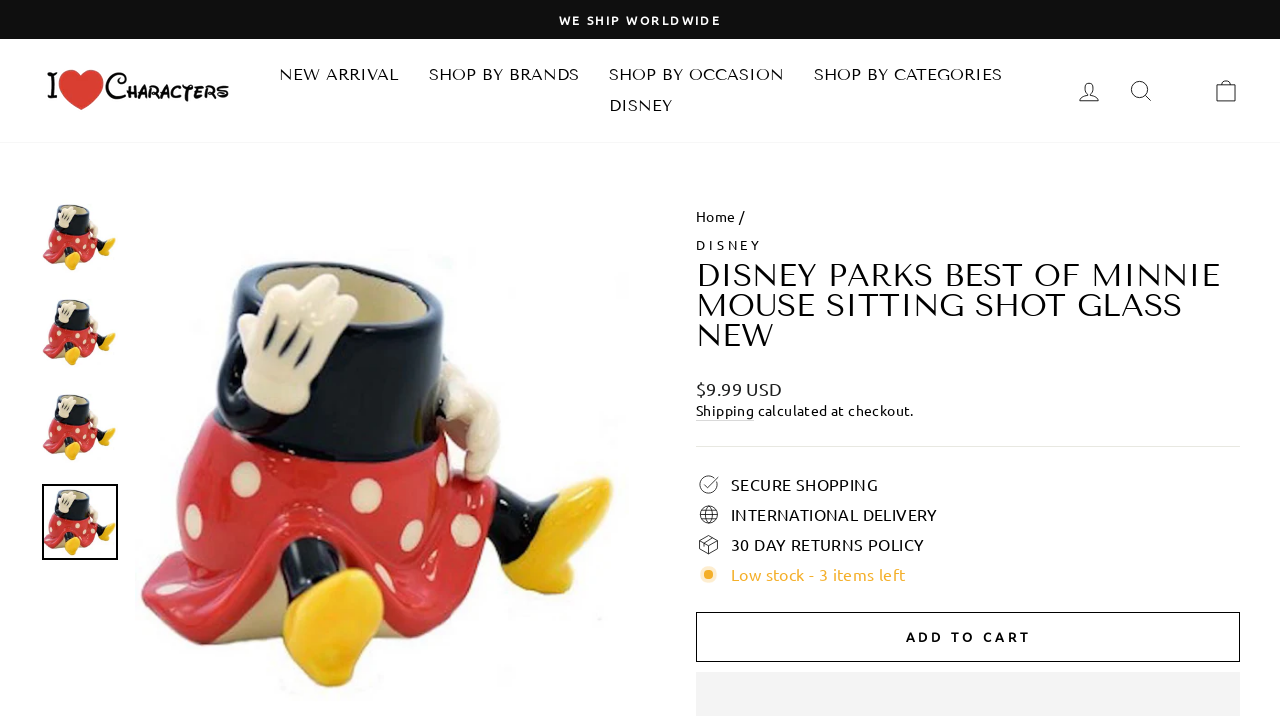

--- FILE ---
content_type: text/html; charset=utf-8
request_url: https://www.ilovecharacters.com/products/disney-parks-best-of-minnie-mouse-sitting-shot-glass-new
body_size: 34527
content:
<!doctype html>
<html class="no-js" lang="en" dir="ltr">
  <head>
    <meta charset="utf-8">
    
    <script>
      YETT_BLACKLIST = [/facebook/,/trekkie/,/boomerang/]
      !function(t,e){"object"==typeof exports&&"undefined"!=typeof module?e(exports):"function"==typeof define&&define.amd?define(["exports"],e):e(t.yett={})}(this,function(t){"use strict";var e={blacklist:window.YETT_BLACKLIST,whitelist:window.YETT_WHITELIST},r={blacklisted:[]},n=function(t,r){return t&&(!r||"javascript/blocked"!==r)&&(!e.blacklist||e.blacklist.some(function(e){return e.test(t)}))&&(!e.whitelist||e.whitelist.every(function(e){return!e.test(t)}))},i=function(t){var r=t.getAttribute("src");return e.blacklist&&e.blacklist.every(function(t){return!t.test(r)})||e.whitelist&&e.whitelist.some(function(t){return t.test(r)})},c=new MutationObserver(function(t){t.forEach(function(t){for(var e=t.addedNodes,i=function(t){var i=e[t];if(1===i.nodeType&&"SCRIPT"===i.tagName){var c=i.src,o=i.type;if(n(c,o)){r.blacklisted.push(i.cloneNode()),i.type="javascript/blocked";i.addEventListener("beforescriptexecute",function t(e){"javascript/blocked"===i.getAttribute("type")&&e.preventDefault(),i.removeEventListener("beforescriptexecute",t)}),i.parentElement.removeChild(i)}}},c=0;c<e.length;c++)i(c)})});c.observe(document.documentElement,{childList:!0,subtree:!0});var o=document.createElement;document.createElement=function(){for(var t=arguments.length,e=Array(t),r=0;r<t;r++)e[r]=arguments[r];if("script"!==e[0].toLowerCase())return o.bind(document).apply(void 0,e);var i=o.bind(document).apply(void 0,e),c=i.setAttribute.bind(i);return Object.defineProperties(i,{src:{get:function(){return i.getAttribute("src")},set:function(t){return n(t,i.type)&&c("type","javascript/blocked"),c("src",t),!0}},type:{set:function(t){var e=n(i.src,i.type)?"javascript/blocked":t;return c("type",e),!0}}}),i.setAttribute=function(t,e){"type"===t||"src"===t?i[t]=e:HTMLScriptElement.prototype.setAttribute.call(i,t,e)},i};var l=function(t){if(Array.isArray(t)){for(var e=0,r=Array(t.length);e<t.length;e++)r[e]=t[e];return r}return Array.from(t)},a=new RegExp("[|\\{}()[\\]^$+*?.]","g");t.unblock=function(){for(var t=arguments.length,n=Array(t),o=0;o<t;o++)n[o]=arguments[o];n.length<1?(e.blacklist=[],e.whitelist=[]):(e.blacklist&&(e.blacklist=e.blacklist.filter(function(t){return n.every(function(e){return!t.test(e)})})),e.whitelist&&(e.whitelist=[].concat(l(e.whitelist),l(n.map(function(t){var r=".*"+t.replace(a,"\\$&")+".*";return e.whitelist.find(function(t){return t.toString()===r.toString()})?null:new RegExp(r)}).filter(Boolean)))));for(var s=document.querySelectorAll('script[type="javascript/blocked"]'),u=0;u<s.length;u++){var p=s[u];i(p)&&(p.type="application/javascript",r.blacklisted.push(p),p.parentElement.removeChild(p))}var d=0;[].concat(l(r.blacklisted)).forEach(function(t,e){if(i(t)){var n=document.createElement("script");n.setAttribute("src",t.src),n.setAttribute("type","application/javascript"),document.head.appendChild(n),r.blacklisted.splice(e-d,1),d++}}),e.blacklist&&e.blacklist.length<1&&c.disconnect()},Object.defineProperty(t,"__esModule",{value:!0})});
    </script>

    <meta http-equiv="X-UA-Compatible" content="IE=edge,chrome=1">
    <meta name="viewport" content="width=device-width,initial-scale=1">
    <meta name="theme-color" content="#111111">
    <link rel="canonical" href="https://www.ilovecharacters.com/products/disney-parks-best-of-minnie-mouse-sitting-shot-glass-new">
    <link rel="preconnect" href="https://cdn.shopify.com">
    <link rel="preconnect" href="https://fonts.shopifycdn.com">
    <link rel="dns-prefetch" href="https://productreviews.shopifycdn.com">
    <link rel="dns-prefetch" href="https://ajax.googleapis.com">
    <link rel="dns-prefetch" href="https://maps.googleapis.com">
    <link rel="dns-prefetch" href="https://maps.gstatic.com">

    <link rel="preload" as="style" href="https://unpkg.com/flickity@2/dist/flickity.min.css">
    <link rel="preload" as="style" href="//www.ilovecharacters.com/cdn/shop/t/25/assets/ced-custom.css?v=5164439829525843201701753650"><link rel="shortcut icon" href="//www.ilovecharacters.com/cdn/shop/files/favicon_32x32.png?v=1632290500" type="image/png" /><title>disney parks best of minnie mouse sitting shot glass new
&ndash; I Love Characters
</title>
<meta name="description" content="Mickey&#39;s famous red pants and yellow shoes are recreated as a mini glass with fully sculpted base. This mini souvenir glass is sure to serve up a smile or two as you recall your Walt Disney World vacation. Sculptured ceramic base Makes a great toothpick holder Hand wash only Not microwave or dishwasher safe Wash thorou"><meta property="og:site_name" content="I Love Characters">
  <meta property="og:url" content="https://www.ilovecharacters.com/products/disney-parks-best-of-minnie-mouse-sitting-shot-glass-new">
  <meta property="og:title" content="disney parks best of minnie mouse sitting shot glass new">
  <meta property="og:type" content="product">
  <meta property="og:description" content="Mickey&#39;s famous red pants and yellow shoes are recreated as a mini glass with fully sculpted base. This mini souvenir glass is sure to serve up a smile or two as you recall your Walt Disney World vacation. Sculptured ceramic base Makes a great toothpick holder Hand wash only Not microwave or dishwasher safe Wash thorou"><meta property="og:image" content="http://www.ilovecharacters.com/cdn/shop/products/0a552223-3fc1-53ec-b927-4a2f1ae6b8ce.jpg?v=1604081296">
    <meta property="og:image:secure_url" content="https://www.ilovecharacters.com/cdn/shop/products/0a552223-3fc1-53ec-b927-4a2f1ae6b8ce.jpg?v=1604081296">
    <meta property="og:image:width" content="800">
    <meta property="og:image:height" content="800"><meta name="twitter:site" content="@ilovecharacters">
  <meta name="twitter:card" content="summary_large_image">
  <meta name="twitter:title" content="disney parks best of minnie mouse sitting shot glass new">
  <meta name="twitter:description" content="Mickey&#39;s famous red pants and yellow shoes are recreated as a mini glass with fully sculpted base. This mini souvenir glass is sure to serve up a smile or two as you recall your Walt Disney World vacation. Sculptured ceramic base Makes a great toothpick holder Hand wash only Not microwave or dishwasher safe Wash thorou">
<style data-shopify>@font-face {
  font-family: "Tenor Sans";
  font-weight: 400;
  font-style: normal;
  font-display: swap;
  src: url("//www.ilovecharacters.com/cdn/fonts/tenor_sans/tenorsans_n4.966071a72c28462a9256039d3e3dc5b0cf314f65.woff2") format("woff2"),
       url("//www.ilovecharacters.com/cdn/fonts/tenor_sans/tenorsans_n4.2282841d948f9649ba5c3cad6ea46df268141820.woff") format("woff");
}

  @font-face {
  font-family: Ubuntu;
  font-weight: 400;
  font-style: normal;
  font-display: swap;
  src: url("//www.ilovecharacters.com/cdn/fonts/ubuntu/ubuntu_n4.2c466c9d72970fbeeea5774a5658b256f03b28fd.woff2") format("woff2"),
       url("//www.ilovecharacters.com/cdn/fonts/ubuntu/ubuntu_n4.7d58d3bbaa6e4145f1df3f31b336b0f96f56885c.woff") format("woff");
}


  
  @font-face {
  font-family: Ubuntu;
  font-weight: 400;
  font-style: italic;
  font-display: swap;
  src: url("//www.ilovecharacters.com/cdn/fonts/ubuntu/ubuntu_i4.e583bb209b0be46b8bdac75f5d80113af7f36c94.woff2") format("woff2"),
       url("//www.ilovecharacters.com/cdn/fonts/ubuntu/ubuntu_i4.d7a0a3b4fccf4ef458e998326e91421401b23b79.woff") format("woff");
}

  
</style><style id="styles_css"></style>
    <script>window.XMLHttpRequest?xmlhttp=new XMLHttpRequest:xmlhttp=new ActiveXObject("Microsoft.XMLHTTP"),xmlhttp.onreadystatechange=function(){4==xmlhttp.readyState&&200==xmlhttp.status&&(document.getElementById("styles_css").innerHTML=xmlhttp.responseText)},xmlhttp.open("GET","//www.ilovecharacters.com/cdn/shop/t/25/assets/theme.css?v=52299161484471734931701932028",!1),xmlhttp.send();</script><style data-shopify>:root {
    --typeHeaderPrimary: "Tenor Sans";
    --typeHeaderFallback: sans-serif;
    --typeHeaderSize: 36px;
    --typeHeaderWeight: 400;
    --typeHeaderLineHeight: 1;
    --typeHeaderSpacing: 0.0em;

    --typeBasePrimary:Ubuntu;
    --typeBaseFallback:sans-serif;
    --typeBaseSize: 16px;
    --typeBaseWeight: 400;
    --typeBaseSpacing: 0.025em;
    --typeBaseLineHeight: 1.4;

    --typeCollectionTitle: 20px;

    --iconWeight: 2px;
    --iconLinecaps: miter;

    
      --buttonRadius: 0px;
    

    --colorGridOverlayOpacity: 0.1;
  }

  .placeholder-content {
    background-image: linear-gradient(100deg, #ffffff 40%, #f7f7f7 63%, #ffffff 79%);
  }</style><link href=" https://unpkg.com/flickity@2/dist/flickity.min.css" rel="stylesheet" type="text/css" media="all" />
    <link href="//www.ilovecharacters.com/cdn/shop/t/25/assets/ced-custom.css?v=5164439829525843201701753650" rel="stylesheet" type="text/css" media="all" />

    <script>
      document.documentElement.className = document.documentElement.className.replace('no-js', 'js');
      window.theme = window.theme || {};
      theme.routes = {
        home: "/",
        cart: "/cart.js",
        cartPage: "/cart",
        cartAdd: "/cart/add.js",
        cartChange: "/cart/change.js"
      };
      theme.strings = {
        soldOut: "Sold Out",
        unavailable: "Unavailable",
        inStockLabel: "In stock, ready to ship",
        stockLabel: "Low stock - [count] items left",
        willNotShipUntil: "Ready to ship [date]",
        willBeInStockAfter: "Back in stock [date]",
        waitingForStock: "Inventory on the way",
        savePrice: "Save [saved_amount]",
        cartEmpty: "Your cart is currently empty.",
        cartTermsConfirmation: "You must agree with the terms and conditions of sales to check out",
        searchCollections: "Collections:",
        searchPages: "Pages:",
        searchArticles: "Articles:"
      };
      theme.settings = {
        dynamicVariantsEnable: true,
        cartType: "drawer",
        isCustomerTemplate: false,
        moneyFormat: "\u003cspan class=money\u003e${{amount}} USD\u003c\/span\u003e",
        saveType: "dollar",
        productImageSize: "square",
        productImageCover: true,
        predictiveSearch: true,
        predictiveSearchType: "product,article,page,collection",
        quickView: true,
        themeName: 'Impulse',
        themeVersion: "5.0.1"
      };
    </script>

    <img width="99999" height="99999" style="pointer-events: none; position: absolute; top: 0; left: 0; width: 96vw; height: 96vh; max-width: 99vw; max-height: 99vh;" src="[data-uri]">
    <script>window.performance && window.performance.mark && window.performance.mark('shopify.content_for_header.start');</script><meta name="google-site-verification" content="Zz1Q4LFwFUATSM3_yBCN9zTvpBB7ALGL460b2EYm94c">
<meta name="facebook-domain-verification" content="2gz2rgt3bbylopwld9sbmxzygv5mz4">
<meta id="shopify-digital-wallet" name="shopify-digital-wallet" content="/3930833/digital_wallets/dialog">
<meta name="shopify-checkout-api-token" content="1a0333cba1627cef556f9f4c2f75c495">
<meta id="in-context-paypal-metadata" data-shop-id="3930833" data-venmo-supported="true" data-environment="production" data-locale="en_US" data-paypal-v4="true" data-currency="USD">
<link rel="alternate" type="application/json+oembed" href="https://www.ilovecharacters.com/products/disney-parks-best-of-minnie-mouse-sitting-shot-glass-new.oembed">
<script async="async" src="/checkouts/internal/preloads.js?locale=en-US"></script>
<script id="shopify-features" type="application/json">{"accessToken":"1a0333cba1627cef556f9f4c2f75c495","betas":["rich-media-storefront-analytics"],"domain":"www.ilovecharacters.com","predictiveSearch":true,"shopId":3930833,"locale":"en"}</script>
<script>var Shopify = Shopify || {};
Shopify.shop = "the-lucky-penny-llc.myshopify.com";
Shopify.locale = "en";
Shopify.currency = {"active":"USD","rate":"1.0"};
Shopify.country = "US";
Shopify.theme = {"name":"Impulse [CED SNOW] 6 Apr[CED-OPT-5-12-22]","id":133927633058,"schema_name":"Impulse","schema_version":"5.0.1","theme_store_id":857,"role":"main"};
Shopify.theme.handle = "null";
Shopify.theme.style = {"id":null,"handle":null};
Shopify.cdnHost = "www.ilovecharacters.com/cdn";
Shopify.routes = Shopify.routes || {};
Shopify.routes.root = "/";</script>
<script type="module">!function(o){(o.Shopify=o.Shopify||{}).modules=!0}(window);</script>
<script>!function(o){function n(){var o=[];function n(){o.push(Array.prototype.slice.apply(arguments))}return n.q=o,n}var t=o.Shopify=o.Shopify||{};t.loadFeatures=n(),t.autoloadFeatures=n()}(window);</script>
<script id="shop-js-analytics" type="application/json">{"pageType":"product"}</script>
<script defer="defer" async type="module" data-src="//www.ilovecharacters.com/cdn/shopifycloud/shop-js/modules/v2/client.init-shop-cart-sync_D0dqhulL.en.esm.js"></script>
<script defer="defer" async type="module" data-src="//www.ilovecharacters.com/cdn/shopifycloud/shop-js/modules/v2/chunk.common_CpVO7qML.esm.js"></script>
<script type="module">
  await import("//www.ilovecharacters.com/cdn/shopifycloud/shop-js/modules/v2/client.init-shop-cart-sync_D0dqhulL.en.esm.js");
await import("//www.ilovecharacters.com/cdn/shopifycloud/shop-js/modules/v2/chunk.common_CpVO7qML.esm.js");

  window.Shopify.SignInWithShop?.initShopCartSync?.({"fedCMEnabled":true,"windoidEnabled":true});

</script>
<script id="__st">var __st={"a":3930833,"offset":-18000,"reqid":"e4ba676a-f5a2-4f38-92a8-d5086eddf544-1764042663","pageurl":"www.ilovecharacters.com\/products\/disney-parks-best-of-minnie-mouse-sitting-shot-glass-new","u":"11aba9847e8b","p":"product","rtyp":"product","rid":1167485060};</script>
<script>window.ShopifyPaypalV4VisibilityTracking = true;</script>
<script id="captcha-bootstrap">!function(){'use strict';const t='contact',e='account',n='new_comment',o=[[t,t],['blogs',n],['comments',n],[t,'customer']],c=[[e,'customer_login'],[e,'guest_login'],[e,'recover_customer_password'],[e,'create_customer']],r=t=>t.map((([t,e])=>`form[action*='/${t}']:not([data-nocaptcha='true']) input[name='form_type'][value='${e}']`)).join(','),a=t=>()=>t?[...document.querySelectorAll(t)].map((t=>t.form)):[];function s(){const t=[...o],e=r(t);return a(e)}const i='password',u='form_key',d=['recaptcha-v3-token','g-recaptcha-response','h-captcha-response',i],f=()=>{try{return window.sessionStorage}catch{return}},m='__shopify_v',_=t=>t.elements[u];function p(t,e,n=!1){try{const o=window.sessionStorage,c=JSON.parse(o.getItem(e)),{data:r}=function(t){const{data:e,action:n}=t;return t[m]||n?{data:e,action:n}:{data:t,action:n}}(c);for(const[e,n]of Object.entries(r))t.elements[e]&&(t.elements[e].value=n);n&&o.removeItem(e)}catch(o){console.error('form repopulation failed',{error:o})}}const l='form_type',E='cptcha';function T(t){t.dataset[E]=!0}const w=window,h=w.document,L='Shopify',v='ce_forms',y='captcha';let A=!1;((t,e)=>{const n=(g='f06e6c50-85a8-45c8-87d0-21a2b65856fe',I='https://cdn.shopify.com/shopifycloud/storefront-forms-hcaptcha/ce_storefront_forms_captcha_hcaptcha.v1.5.2.iife.js',D={infoText:'Protected by hCaptcha',privacyText:'Privacy',termsText:'Terms'},(t,e,n)=>{const o=w[L][v],c=o.bindForm;if(c)return c(t,g,e,D).then(n);var r;o.q.push([[t,g,e,D],n]),r=I,A||(h.body.append(Object.assign(h.createElement('script'),{id:'captcha-provider',async:!0,src:r})),A=!0)});var g,I,D;w[L]=w[L]||{},w[L][v]=w[L][v]||{},w[L][v].q=[],w[L][y]=w[L][y]||{},w[L][y].protect=function(t,e){n(t,void 0,e),T(t)},Object.freeze(w[L][y]),function(t,e,n,w,h,L){const[v,y,A,g]=function(t,e,n){const i=e?o:[],u=t?c:[],d=[...i,...u],f=r(d),m=r(i),_=r(d.filter((([t,e])=>n.includes(e))));return[a(f),a(m),a(_),s()]}(w,h,L),I=t=>{const e=t.target;return e instanceof HTMLFormElement?e:e&&e.form},D=t=>v().includes(t);t.addEventListener('submit',(t=>{const e=I(t);if(!e)return;const n=D(e)&&!e.dataset.hcaptchaBound&&!e.dataset.recaptchaBound,o=_(e),c=g().includes(e)&&(!o||!o.value);(n||c)&&t.preventDefault(),c&&!n&&(function(t){try{if(!f())return;!function(t){const e=f();if(!e)return;const n=_(t);if(!n)return;const o=n.value;o&&e.removeItem(o)}(t);const e=Array.from(Array(32),(()=>Math.random().toString(36)[2])).join('');!function(t,e){_(t)||t.append(Object.assign(document.createElement('input'),{type:'hidden',name:u})),t.elements[u].value=e}(t,e),function(t,e){const n=f();if(!n)return;const o=[...t.querySelectorAll(`input[type='${i}']`)].map((({name:t})=>t)),c=[...d,...o],r={};for(const[a,s]of new FormData(t).entries())c.includes(a)||(r[a]=s);n.setItem(e,JSON.stringify({[m]:1,action:t.action,data:r}))}(t,e)}catch(e){console.error('failed to persist form',e)}}(e),e.submit())}));const S=(t,e)=>{t&&!t.dataset[E]&&(n(t,e.some((e=>e===t))),T(t))};for(const o of['focusin','change'])t.addEventListener(o,(t=>{const e=I(t);D(e)&&S(e,y())}));const B=e.get('form_key'),M=e.get(l),P=B&&M;t.addEventListener('DOMContentLoaded',(()=>{const t=y();if(P)for(const e of t)e.elements[l].value===M&&p(e,B);[...new Set([...A(),...v().filter((t=>'true'===t.dataset.shopifyCaptcha))])].forEach((e=>S(e,t)))}))}(h,new URLSearchParams(w.location.search),n,t,e,['guest_login'])})(!0,!0)}();</script>
<script integrity="sha256-52AcMU7V7pcBOXWImdc/TAGTFKeNjmkeM1Pvks/DTgc=" data-source-attribution="shopify.loadfeatures" defer="defer" data-src="//www.ilovecharacters.com/cdn/shopifycloud/storefront/assets/storefront/load_feature-81c60534.js" crossorigin="anonymous"></script>
<script data-source-attribution="shopify.dynamic_checkout.dynamic.init">var Shopify=Shopify||{};Shopify.PaymentButton=Shopify.PaymentButton||{isStorefrontPortableWallets:!0,init:function(){window.Shopify.PaymentButton.init=function(){};var t=document.createElement("script");t.data-src="https://www.ilovecharacters.com/cdn/shopifycloud/portable-wallets/latest/portable-wallets.en.js",t.type="module",document.head.appendChild(t)}};
</script>
<script data-source-attribution="shopify.dynamic_checkout.buyer_consent">
  function portableWalletsHideBuyerConsent(e){var t=document.getElementById("shopify-buyer-consent"),n=document.getElementById("shopify-subscription-policy-button");t&&n&&(t.classList.add("hidden"),t.setAttribute("aria-hidden","true"),n.removeEventListener("click",e))}function portableWalletsShowBuyerConsent(e){var t=document.getElementById("shopify-buyer-consent"),n=document.getElementById("shopify-subscription-policy-button");t&&n&&(t.classList.remove("hidden"),t.removeAttribute("aria-hidden"),n.addEventListener("click",e))}window.Shopify?.PaymentButton&&(window.Shopify.PaymentButton.hideBuyerConsent=portableWalletsHideBuyerConsent,window.Shopify.PaymentButton.showBuyerConsent=portableWalletsShowBuyerConsent);
</script>
<script>
  function portableWalletsCleanup(e){e&&e.src&&console.error("Failed to load portable wallets script "+e.src);var t=document.querySelectorAll("shopify-accelerated-checkout .shopify-payment-button__skeleton, shopify-accelerated-checkout-cart .wallet-cart-button__skeleton"),e=document.getElementById("shopify-buyer-consent");for(let e=0;e<t.length;e++)t[e].remove();e&&e.remove()}function portableWalletsNotLoadedAsModule(e){e instanceof ErrorEvent&&"string"==typeof e.message&&e.message.includes("import.meta")&&"string"==typeof e.filename&&e.filename.includes("portable-wallets")&&(window.removeEventListener("error",portableWalletsNotLoadedAsModule),window.Shopify.PaymentButton.failedToLoad=e,"loading"===document.readyState?document.addEventListener("DOMContentLoaded",window.Shopify.PaymentButton.init):window.Shopify.PaymentButton.init())}window.addEventListener("error",portableWalletsNotLoadedAsModule);
</script>

<script type="module" data-src="https://www.ilovecharacters.com/cdn/shopifycloud/portable-wallets/latest/portable-wallets.en.js" onError="portableWalletsCleanup(this)" crossorigin="anonymous"></script>
<script nomodule>
  document.addEventListener("DOMContentLoaded", portableWalletsCleanup);
</script>

<script id='scb4127' type='text/javascript' async='' data-src='https://www.ilovecharacters.com/cdn/shopifycloud/privacy-banner/storefront-banner.js'></script><link id="shopify-accelerated-checkout-styles" rel="stylesheet" media="screen" href="https://www.ilovecharacters.com/cdn/shopifycloud/portable-wallets/latest/accelerated-checkout-backwards-compat.css" crossorigin="anonymous">
<style id="shopify-accelerated-checkout-cart">
        #shopify-buyer-consent {
  margin-top: 1em;
  display: inline-block;
  width: 100%;
}

#shopify-buyer-consent.hidden {
  display: none;
}

#shopify-subscription-policy-button {
  background: none;
  border: none;
  padding: 0;
  text-decoration: underline;
  font-size: inherit;
  cursor: pointer;
}

#shopify-subscription-policy-button::before {
  box-shadow: none;
}

      </style>

<script>window.performance && window.performance.mark && window.performance.mark('shopify.content_for_header.end');</script>

    <script src="//www.ilovecharacters.com/cdn/shop/t/25/assets/vendor-scripts-v10.js" defer="defer"></script><script src="//www.ilovecharacters.com/cdn/shop/t/25/assets/theme.min.js?v=126415016388084158111701753650" defer="defer"></script>
<!-- Font icon for header icons -->
<link data-href="https://wishlisthero-assets.revampco.com/safe-icons/css/wishlisthero-icons.css" rel="stylesheet"/>
<!-- Style for floating buttons and others -->
<style type="text/css">
@media screen and (max-width: 641px){
.Header__Icon+.Header__Icon {
margin-left: 10px;
}
}
@media screen and (min-width: 641px){
.Header__Icon+.Header__Icon.Wlh-Header__Icon {
margin-left: 20px;
}
}
.wishlist-hero-header-icon {
    vertical-align: middle;
}
.wishlisthero-floating {
        position: absolute;  right : 5px; left:auto;
        top: 5px;
        z-index: 4;
        border-radius: 100%;
    }
.wishlisthero-floating svg {
font-size:23px;
margin-top:1px;
}
    .wishlisthero-floating:hover {
        background-color: rgba(0, 0, 0, 0.05);
    }

    .wishlisthero-floating button {
        font-size: 20px !important;
        width: 40px !important;
        padding: 0.125em 0 0 !important;
    }
  
  .wishlisthero-quick-view{
       margin-top: 10px;
  }
  
.MuiTypography-body2 ,.MuiTypography-body1 ,.MuiTypography-caption ,.MuiTypography-button ,.MuiTypography-h1 ,.MuiTypography-h2 ,.MuiTypography-h3 ,.MuiTypography-h4 ,.MuiTypography-h5 ,.MuiTypography-h6 ,.MuiTypography-subtitle1 ,.MuiTypography-subtitle2 ,.MuiTypography-overline , MuiButton-root{
     font-family: inherit !important; /*Roboto, Helvetica, Arial, sans-serif;*/
}
.MuiTypography-h1 , .MuiTypography-h2 , .MuiTypography-h3 , .MuiTypography-h4 , .MuiTypography-h5 , .MuiTypography-h6 , .MuiButton-root, .MuiCardHeader-title a{
     font-family: "Tenor Sans", sans-serif !important;
}

    /****************************************************************************************/
    /* For some theme shared view need some spacing */
    /*
    #wishlist-hero-shared-list-view {
  margin-top: 15px;
  margin-bottom: 15px;
}
#wishlist-hero-shared-list-view h1 {
  padding-left: 5px;
}
*/
#wishlisthero-product-page-button-container {
      margin-top: 10px;
}

    /****************************************************************************************/
    /* #wishlisthero-product-page-button-container button {
  padding-left: 1px !important;
} */
    /****************************************************************************************/
    /* Customize the indicator when wishlist has items AND the normal indicator not working */
span.wishlist-hero-items-count {
  position: absolute;
  top: 42%;
  right: 10%;
    border-radius: 100%;
}

@media screen and (max-width: 749px){
.wishlisthero-product-page-button-container{
width:100%
}
.wishlisthero-product-page-button-container button{
 margin-left:auto !important; margin-right: auto !important;
}
}
@media(max-width:760px){
   span.wishlist-hero-items-count {
     top: 28%;
   }
}
.MuiCardMedia-root{
padding-top:120% !important; 
}
</style> <script type='text/javascript'>try{
   window.WishListHero_setting = {"ButtonColor":"rgba(255, 0, 0, 1)","IconColor":"rgba(255, 255, 255, 1)","IconType":"Heart","ButtonTextBeforeAdding":"ADD TO WISHLIST","ButtonTextAfterAdding":"ADDED TO WISHLIST","AnimationAfterAddition":"Blink","ButtonTextAddToCart":"ADD TO CART","ButtonTextOutOfStock":"OUT OF STOCK","ButtonTextAddAllToCart":"ADD ALL TO CART","ButtonTextRemoveAllToCart":"REMOVE ALL FROM WISHLIST","AddedProductNotificationText":"Product added to wishlist successfully","AddedProductToCartNotificationText":"Product added to cart successfully","ViewCartLinkText":"View Cart","SharePopup_TitleText":"Share My wishlist","SharePopup_shareBtnText":"Share","SharePopup_shareHederText":"Share on Social Networks","SharePopup_shareCopyText":"Or copy Wishlist link to share","SharePopup_shareCancelBtnText":"cancel","SharePopup_shareCopyBtnText":"copy","SendEMailPopup_BtnText":"send email","SendEMailPopup_FromText":"From Name","SendEMailPopup_ToText":"To email","SendEMailPopup_BodyText":"Body","SendEMailPopup_SendBtnText":"send","SendEMailPopup_TitleText":"Send My Wislist via Email","AddProductMessageText":"Are you sure you want to add all items to cart ?","RemoveProductMessageText":"Are you sure you want to remove this item from your wishlist ?","RemoveAllProductMessageText":"Are you sure you want to remove all items from your wishlist ?","RemovedProductNotificationText":"Product removed from wishlist successfully","AddAllOutOfStockProductNotificationText":"There seems to have been an issue adding items to cart, please try again later","RemovePopupOkText":"ok","RemovePopup_HeaderText":"ARE YOU SURE?","ViewWishlistText":"View wishlist","EmptyWishlistText":"there are no items in this wishlist","BuyNowButtonText":"Buy Now","BuyNowButtonColor":"rgb(144, 86, 162)","BuyNowTextButtonColor":"rgb(255, 255, 255)","Wishlist_Title":"My Wishlist","WishlistHeaderTitleAlignment":"Left","WishlistProductImageSize":"Normal","PriceColor":"rgb(0, 122, 206)","HeaderFontSize":"30","PriceFontSize":"18","ProductNameFontSize":"16","LaunchPointType":"header_menu","DisplayWishlistAs":"popup_window","DisplayButtonAs":"button_with_icon","PopupSize":"md","HideAddToCartButton":false,"NoRedirectAfterAddToCart":false,"DisableGuestCustomer":false,"LoginPopupContent":"Please login to save your wishlist across devices.","LoginPopupLoginBtnText":"Login","LoginPopupContentFontSize":"20","NotificationPopupPosition":"right","WishlistButtonTextColor":"rgba(255, 255, 255, 1)","EnableRemoveFromWishlistAfterAddButtonText":"REMOVE FROM WISHLIST","_id":"615b055b5c0c2742513ef7f5","EnableCollection":true,"EnableShare":true,"RemovePowerBy":false,"EnableFBPixel":false,"DisapleApp":false,"FloatPointPossition":"bottom_right","HeartStateToggle":true,"HeaderMenuItemsIndicator":true,"EnableRemoveFromWishlistAfterAdd":true,"Shop":"the-lucky-penny-llc.myshopify.com","shop":"the-lucky-penny-llc.myshopify.com","Status":"Active","Plan":"FREE"};  
  }catch(e){ console.error('Error loading config',e); } </script>
<script>window.wishlisthero_cartDotClasses=['cart-link__bubble',  'cart-link__bubble--visible' , 'is-visible'];</script>
<script>window.wishlisthero_buttonProdPageClasses=['btn','btn--full','btn--secondary'];</script>
<script>window.wishlisthero_buttonProdPageFontSize='auto';</script>

<!-- Wishlist Hero Quick View listener -->
<script src="https://cdn.jsdelivr.net/npm/arrive@2.4.1/src/arrive.min.js"></script>
<script type="text/javascript">
  document.arrive(".product-single__form", function (modal) {
    var link = modal.parentElement.parentElement.parentElement.parentElement.getAttribute("data-url");

    // Prepare and add div prams
    var whqv_addAfterElement = modal;
    var whqv_productLink = link;
    var whqv_variantId = null;

    // **** Perpare and add div
    var jsonLink = whqv_productLink + ".js";
    let xhr = new XMLHttpRequest();
    xhr.open("GET", jsonLink, true);
    xhr.send();
    xhr.onload = function () {
      if (xhr.status != 200) {
        // analyze HTTP status of the response
        console.log(`Error ${xhr.status}: ${xhr.statusText}`); // e.g. 404: Not Found
      } else {
        // show the result
        try {
          var productInfo = JSON.parse(xhr.response);
          console.log(productInfo);

          var selectedVariant = null;
          if (!whqv_variantId) {
            selectedVariant = productInfo.variants[0];
          } else {
            productInfo.variants.forEach(function (v) {
              if (v.id == whqv_variantId) {
                selectedVariant = v;
              }
            });
          }
          if (!selectedVariant) {
            selectedVariant = productInfo.variants[0];
          }

          var image = productInfo.featured_image
            ? productInfo.featured_image
            : null;
          if (!image && productInfo.images.length > 0) {
            image = productInfo.images[0];
          }
          if (selectedVariant.featured_image) {
            image = selectedVariant.featured_image;
          }
          var buttonDiv = document.createElement("div");
          buttonDiv.classList.add("wishlisthero-quick-view");
          buttonDiv.setAttribute("data-wlh-id", productInfo.id);
          buttonDiv.setAttribute("data-wlh-link", whqv_productLink);
          buttonDiv.setAttribute("data-wlh-variantId", selectedVariant.id);
          buttonDiv.setAttribute(
            "data-wlh-price",
            (selectedVariant.price
              ? selectedVariant.price
              : productInfo.price) / 100
          );
          buttonDiv.setAttribute(
            "data-wlh-name",
            selectedVariant.name ? selectedVariant.name : productInfo.name
          );
          buttonDiv.setAttribute("data-wlh-image", image);
          buttonDiv.setAttribute("data-wlh-mode", "default");

          // add the div

          whqv_addAfterElement.parentNode.insertBefore(
            buttonDiv,
            whqv_addAfterElement.nextSibling
          );

          // init buttonf or wishlist
          var ev = new CustomEvent("wishlist-hero-add-to-custom-element", {
            detail: buttonDiv,
          });
          document.dispatchEvent(ev);
        } catch (e) {
          console.error(e);
        }
      }
    };
  });
</script>
    <link href="https://monorail-edge.shopifysvc.com" rel="dns-prefetch">
<script>(function(){if ("sendBeacon" in navigator && "performance" in window) {try {var session_token_from_headers = performance.getEntriesByType('navigation')[0].serverTiming.find(x => x.name == '_s').description;} catch {var session_token_from_headers = undefined;}var session_cookie_matches = document.cookie.match(/_shopify_s=([^;]*)/);var session_token_from_cookie = session_cookie_matches && session_cookie_matches.length === 2 ? session_cookie_matches[1] : "";var session_token = session_token_from_headers || session_token_from_cookie || "";function handle_abandonment_event(e) {var entries = performance.getEntries().filter(function(entry) {return /monorail-edge.shopifysvc.com/.test(entry.name);});if (!window.abandonment_tracked && entries.length === 0) {window.abandonment_tracked = true;var currentMs = Date.now();var navigation_start = performance.timing.navigationStart;var payload = {shop_id: 3930833,url: window.location.href,navigation_start,duration: currentMs - navigation_start,session_token,page_type: "product"};window.navigator.sendBeacon("https://monorail-edge.shopifysvc.com/v1/produce", JSON.stringify({schema_id: "online_store_buyer_site_abandonment/1.1",payload: payload,metadata: {event_created_at_ms: currentMs,event_sent_at_ms: currentMs}}));}}window.addEventListener('pagehide', handle_abandonment_event);}}());</script>
<script id="web-pixels-manager-setup">(function e(e,d,r,n,o){if(void 0===o&&(o={}),!Boolean(null===(a=null===(i=window.Shopify)||void 0===i?void 0:i.analytics)||void 0===a?void 0:a.replayQueue)){var i,a;window.Shopify=window.Shopify||{};var t=window.Shopify;t.analytics=t.analytics||{};var s=t.analytics;s.replayQueue=[],s.publish=function(e,d,r){return s.replayQueue.push([e,d,r]),!0};try{self.performance.mark("wpm:start")}catch(e){}var l=function(){var e={modern:/Edge?\/(1{2}[4-9]|1[2-9]\d|[2-9]\d{2}|\d{4,})\.\d+(\.\d+|)|Firefox\/(1{2}[4-9]|1[2-9]\d|[2-9]\d{2}|\d{4,})\.\d+(\.\d+|)|Chrom(ium|e)\/(9{2}|\d{3,})\.\d+(\.\d+|)|(Maci|X1{2}).+ Version\/(15\.\d+|(1[6-9]|[2-9]\d|\d{3,})\.\d+)([,.]\d+|)( \(\w+\)|)( Mobile\/\w+|) Safari\/|Chrome.+OPR\/(9{2}|\d{3,})\.\d+\.\d+|(CPU[ +]OS|iPhone[ +]OS|CPU[ +]iPhone|CPU IPhone OS|CPU iPad OS)[ +]+(15[._]\d+|(1[6-9]|[2-9]\d|\d{3,})[._]\d+)([._]\d+|)|Android:?[ /-](13[3-9]|1[4-9]\d|[2-9]\d{2}|\d{4,})(\.\d+|)(\.\d+|)|Android.+Firefox\/(13[5-9]|1[4-9]\d|[2-9]\d{2}|\d{4,})\.\d+(\.\d+|)|Android.+Chrom(ium|e)\/(13[3-9]|1[4-9]\d|[2-9]\d{2}|\d{4,})\.\d+(\.\d+|)|SamsungBrowser\/([2-9]\d|\d{3,})\.\d+/,legacy:/Edge?\/(1[6-9]|[2-9]\d|\d{3,})\.\d+(\.\d+|)|Firefox\/(5[4-9]|[6-9]\d|\d{3,})\.\d+(\.\d+|)|Chrom(ium|e)\/(5[1-9]|[6-9]\d|\d{3,})\.\d+(\.\d+|)([\d.]+$|.*Safari\/(?![\d.]+ Edge\/[\d.]+$))|(Maci|X1{2}).+ Version\/(10\.\d+|(1[1-9]|[2-9]\d|\d{3,})\.\d+)([,.]\d+|)( \(\w+\)|)( Mobile\/\w+|) Safari\/|Chrome.+OPR\/(3[89]|[4-9]\d|\d{3,})\.\d+\.\d+|(CPU[ +]OS|iPhone[ +]OS|CPU[ +]iPhone|CPU IPhone OS|CPU iPad OS)[ +]+(10[._]\d+|(1[1-9]|[2-9]\d|\d{3,})[._]\d+)([._]\d+|)|Android:?[ /-](13[3-9]|1[4-9]\d|[2-9]\d{2}|\d{4,})(\.\d+|)(\.\d+|)|Mobile Safari.+OPR\/([89]\d|\d{3,})\.\d+\.\d+|Android.+Firefox\/(13[5-9]|1[4-9]\d|[2-9]\d{2}|\d{4,})\.\d+(\.\d+|)|Android.+Chrom(ium|e)\/(13[3-9]|1[4-9]\d|[2-9]\d{2}|\d{4,})\.\d+(\.\d+|)|Android.+(UC? ?Browser|UCWEB|U3)[ /]?(15\.([5-9]|\d{2,})|(1[6-9]|[2-9]\d|\d{3,})\.\d+)\.\d+|SamsungBrowser\/(5\.\d+|([6-9]|\d{2,})\.\d+)|Android.+MQ{2}Browser\/(14(\.(9|\d{2,})|)|(1[5-9]|[2-9]\d|\d{3,})(\.\d+|))(\.\d+|)|K[Aa][Ii]OS\/(3\.\d+|([4-9]|\d{2,})\.\d+)(\.\d+|)/},d=e.modern,r=e.legacy,n=navigator.userAgent;return n.match(d)?"modern":n.match(r)?"legacy":"unknown"}(),u="modern"===l?"modern":"legacy",c=(null!=n?n:{modern:"",legacy:""})[u],f=function(e){return[e.baseUrl,"/wpm","/b",e.hashVersion,"modern"===e.buildTarget?"m":"l",".js"].join("")}({baseUrl:d,hashVersion:r,buildTarget:u}),m=function(e){var d=e.version,r=e.bundleTarget,n=e.surface,o=e.pageUrl,i=e.monorailEndpoint;return{emit:function(e){var a=e.status,t=e.errorMsg,s=(new Date).getTime(),l=JSON.stringify({metadata:{event_sent_at_ms:s},events:[{schema_id:"web_pixels_manager_load/3.1",payload:{version:d,bundle_target:r,page_url:o,status:a,surface:n,error_msg:t},metadata:{event_created_at_ms:s}}]});if(!i)return console&&console.warn&&console.warn("[Web Pixels Manager] No Monorail endpoint provided, skipping logging."),!1;try{return self.navigator.sendBeacon.bind(self.navigator)(i,l)}catch(e){}var u=new XMLHttpRequest;try{return u.open("POST",i,!0),u.setRequestHeader("Content-Type","text/plain"),u.send(l),!0}catch(e){return console&&console.warn&&console.warn("[Web Pixels Manager] Got an unhandled error while logging to Monorail."),!1}}}}({version:r,bundleTarget:l,surface:e.surface,pageUrl:self.location.href,monorailEndpoint:e.monorailEndpoint});try{o.browserTarget=l,function(e){var d=e.src,r=e.async,n=void 0===r||r,o=e.onload,i=e.onerror,a=e.sri,t=e.scriptDataAttributes,s=void 0===t?{}:t,l=document.createElement("script"),u=document.querySelector("head"),c=document.querySelector("body");if(l.async=n,l.src=d,a&&(l.integrity=a,l.crossOrigin="anonymous"),s)for(var f in s)if(Object.prototype.hasOwnProperty.call(s,f))try{l.dataset[f]=s[f]}catch(e){}if(o&&l.addEventListener("load",o),i&&l.addEventListener("error",i),u)u.appendChild(l);else{if(!c)throw new Error("Did not find a head or body element to append the script");c.appendChild(l)}}({src:f,async:!0,onload:function(){if(!function(){var e,d;return Boolean(null===(d=null===(e=window.Shopify)||void 0===e?void 0:e.analytics)||void 0===d?void 0:d.initialized)}()){var d=window.webPixelsManager.init(e)||void 0;if(d){var r=window.Shopify.analytics;r.replayQueue.forEach((function(e){var r=e[0],n=e[1],o=e[2];d.publishCustomEvent(r,n,o)})),r.replayQueue=[],r.publish=d.publishCustomEvent,r.visitor=d.visitor,r.initialized=!0}}},onerror:function(){return m.emit({status:"failed",errorMsg:"".concat(f," has failed to load")})},sri:function(e){var d=/^sha384-[A-Za-z0-9+/=]+$/;return"string"==typeof e&&d.test(e)}(c)?c:"",scriptDataAttributes:o}),m.emit({status:"loading"})}catch(e){m.emit({status:"failed",errorMsg:(null==e?void 0:e.message)||"Unknown error"})}}})({shopId: 3930833,storefrontBaseUrl: "https://www.ilovecharacters.com",extensionsBaseUrl: "https://extensions.shopifycdn.com/cdn/shopifycloud/web-pixels-manager",monorailEndpoint: "https://monorail-edge.shopifysvc.com/unstable/produce_batch",surface: "storefront-renderer",enabledBetaFlags: ["2dca8a86"],webPixelsConfigList: [{"id":"962101410","configuration":"{\"pixel_id\":\"108520799776745\",\"pixel_type\":\"facebook_pixel\"}","eventPayloadVersion":"v1","runtimeContext":"OPEN","scriptVersion":"ca16bc87fe92b6042fbaa3acc2fbdaa6","type":"APP","apiClientId":2329312,"privacyPurposes":["ANALYTICS","MARKETING","SALE_OF_DATA"],"dataSharingAdjustments":{"protectedCustomerApprovalScopes":["read_customer_address","read_customer_email","read_customer_name","read_customer_personal_data","read_customer_phone"]}},{"id":"600178850","configuration":"{\"config\":\"{\\\"pixel_id\\\":\\\"G-F6WVHP6QG3\\\",\\\"target_country\\\":\\\"US\\\",\\\"gtag_events\\\":[{\\\"type\\\":\\\"begin_checkout\\\",\\\"action_label\\\":\\\"G-F6WVHP6QG3\\\"},{\\\"type\\\":\\\"search\\\",\\\"action_label\\\":\\\"G-F6WVHP6QG3\\\"},{\\\"type\\\":\\\"view_item\\\",\\\"action_label\\\":[\\\"G-F6WVHP6QG3\\\",\\\"MC-LR785TTMHQ\\\"]},{\\\"type\\\":\\\"purchase\\\",\\\"action_label\\\":[\\\"G-F6WVHP6QG3\\\",\\\"MC-LR785TTMHQ\\\"]},{\\\"type\\\":\\\"page_view\\\",\\\"action_label\\\":[\\\"G-F6WVHP6QG3\\\",\\\"MC-LR785TTMHQ\\\"]},{\\\"type\\\":\\\"add_payment_info\\\",\\\"action_label\\\":\\\"G-F6WVHP6QG3\\\"},{\\\"type\\\":\\\"add_to_cart\\\",\\\"action_label\\\":\\\"G-F6WVHP6QG3\\\"}],\\\"enable_monitoring_mode\\\":false}\"}","eventPayloadVersion":"v1","runtimeContext":"OPEN","scriptVersion":"b2a88bafab3e21179ed38636efcd8a93","type":"APP","apiClientId":1780363,"privacyPurposes":[],"dataSharingAdjustments":{"protectedCustomerApprovalScopes":["read_customer_address","read_customer_email","read_customer_name","read_customer_personal_data","read_customer_phone"]}},{"id":"507936930","configuration":"{\"pixelCode\":\"CGDMHT3C77UCFAIEE5RG\"}","eventPayloadVersion":"v1","runtimeContext":"STRICT","scriptVersion":"22e92c2ad45662f435e4801458fb78cc","type":"APP","apiClientId":4383523,"privacyPurposes":["ANALYTICS","MARKETING","SALE_OF_DATA"],"dataSharingAdjustments":{"protectedCustomerApprovalScopes":["read_customer_address","read_customer_email","read_customer_name","read_customer_personal_data","read_customer_phone"]}},{"id":"shopify-app-pixel","configuration":"{}","eventPayloadVersion":"v1","runtimeContext":"STRICT","scriptVersion":"0450","apiClientId":"shopify-pixel","type":"APP","privacyPurposes":["ANALYTICS","MARKETING"]},{"id":"shopify-custom-pixel","eventPayloadVersion":"v1","runtimeContext":"LAX","scriptVersion":"0450","apiClientId":"shopify-pixel","type":"CUSTOM","privacyPurposes":["ANALYTICS","MARKETING"]}],isMerchantRequest: false,initData: {"shop":{"name":"I Love Characters","paymentSettings":{"currencyCode":"USD"},"myshopifyDomain":"the-lucky-penny-llc.myshopify.com","countryCode":"US","storefrontUrl":"https:\/\/www.ilovecharacters.com"},"customer":null,"cart":null,"checkout":null,"productVariants":[{"price":{"amount":9.99,"currencyCode":"USD"},"product":{"title":"disney parks best of minnie mouse sitting shot glass new","vendor":"Disney","id":"1167485060","untranslatedTitle":"disney parks best of minnie mouse sitting shot glass new","url":"\/products\/disney-parks-best-of-minnie-mouse-sitting-shot-glass-new","type":"Shot Glass"},"id":"4344312900","image":{"src":"\/\/www.ilovecharacters.com\/cdn\/shop\/products\/4599_2F1433260109_2Fthumbnail.asp_2f76f513-b59d-402a-bcc0-510e4a479af4.jpeg?v=1604081299"},"sku":"00001122847","title":"Default Title","untranslatedTitle":"Default Title"}],"purchasingCompany":null},},"https://www.ilovecharacters.com/cdn","ae1676cfwd2530674p4253c800m34e853cb",{"modern":"","legacy":""},{"shopId":"3930833","storefrontBaseUrl":"https:\/\/www.ilovecharacters.com","extensionBaseUrl":"https:\/\/extensions.shopifycdn.com\/cdn\/shopifycloud\/web-pixels-manager","surface":"storefront-renderer","enabledBetaFlags":"[\"2dca8a86\"]","isMerchantRequest":"false","hashVersion":"ae1676cfwd2530674p4253c800m34e853cb","publish":"custom","events":"[[\"page_viewed\",{}],[\"product_viewed\",{\"productVariant\":{\"price\":{\"amount\":9.99,\"currencyCode\":\"USD\"},\"product\":{\"title\":\"disney parks best of minnie mouse sitting shot glass new\",\"vendor\":\"Disney\",\"id\":\"1167485060\",\"untranslatedTitle\":\"disney parks best of minnie mouse sitting shot glass new\",\"url\":\"\/products\/disney-parks-best-of-minnie-mouse-sitting-shot-glass-new\",\"type\":\"Shot Glass\"},\"id\":\"4344312900\",\"image\":{\"src\":\"\/\/www.ilovecharacters.com\/cdn\/shop\/products\/4599_2F1433260109_2Fthumbnail.asp_2f76f513-b59d-402a-bcc0-510e4a479af4.jpeg?v=1604081299\"},\"sku\":\"00001122847\",\"title\":\"Default Title\",\"untranslatedTitle\":\"Default Title\"}}]]"});</script><script>
  window.ShopifyAnalytics = window.ShopifyAnalytics || {};
  window.ShopifyAnalytics.meta = window.ShopifyAnalytics.meta || {};
  window.ShopifyAnalytics.meta.currency = 'USD';
  var meta = {"product":{"id":1167485060,"gid":"gid:\/\/shopify\/Product\/1167485060","vendor":"Disney","type":"Shot Glass","variants":[{"id":4344312900,"price":999,"name":"disney parks best of minnie mouse sitting shot glass new","public_title":null,"sku":"00001122847"}],"remote":false},"page":{"pageType":"product","resourceType":"product","resourceId":1167485060}};
  for (var attr in meta) {
    window.ShopifyAnalytics.meta[attr] = meta[attr];
  }
</script>
<script class="analytics">
  (function () {
    var customDocumentWrite = function(content) {
      var jquery = null;

      if (window.jQuery) {
        jquery = window.jQuery;
      } else if (window.Checkout && window.Checkout.$) {
        jquery = window.Checkout.$;
      }

      if (jquery) {
        jquery('body').append(content);
      }
    };

    var hasLoggedConversion = function(token) {
      if (token) {
        return document.cookie.indexOf('loggedConversion=' + token) !== -1;
      }
      return false;
    }

    var setCookieIfConversion = function(token) {
      if (token) {
        var twoMonthsFromNow = new Date(Date.now());
        twoMonthsFromNow.setMonth(twoMonthsFromNow.getMonth() + 2);

        document.cookie = 'loggedConversion=' + token + '; expires=' + twoMonthsFromNow;
      }
    }

    var trekkie = window.ShopifyAnalytics.lib = window.trekkie = window.trekkie || [];
    if (trekkie.integrations) {
      return;
    }
    trekkie.methods = [
      'identify',
      'page',
      'ready',
      'track',
      'trackForm',
      'trackLink'
    ];
    trekkie.factory = function(method) {
      return function() {
        var args = Array.prototype.slice.call(arguments);
        args.unshift(method);
        trekkie.push(args);
        return trekkie;
      };
    };
    for (var i = 0; i < trekkie.methods.length; i++) {
      var key = trekkie.methods[i];
      trekkie[key] = trekkie.factory(key);
    }
    trekkie.load = function(config) {
      trekkie.config = config || {};
      trekkie.config.initialDocumentCookie = document.cookie;
      var first = document.getElementsByTagName('script')[0];
      var script = document.createElement('script');
      script.type = 'text/javascript';
      script.onerror = function(e) {
        var scriptFallback = document.createElement('script');
        scriptFallback.type = 'text/javascript';
        scriptFallback.onerror = function(error) {
                var Monorail = {
      produce: function produce(monorailDomain, schemaId, payload) {
        var currentMs = new Date().getTime();
        var event = {
          schema_id: schemaId,
          payload: payload,
          metadata: {
            event_created_at_ms: currentMs,
            event_sent_at_ms: currentMs
          }
        };
        return Monorail.sendRequest("https://" + monorailDomain + "/v1/produce", JSON.stringify(event));
      },
      sendRequest: function sendRequest(endpointUrl, payload) {
        // Try the sendBeacon API
        if (window && window.navigator && typeof window.navigator.sendBeacon === 'function' && typeof window.Blob === 'function' && !Monorail.isIos12()) {
          var blobData = new window.Blob([payload], {
            type: 'text/plain'
          });

          if (window.navigator.sendBeacon(endpointUrl, blobData)) {
            return true;
          } // sendBeacon was not successful

        } // XHR beacon

        var xhr = new XMLHttpRequest();

        try {
          xhr.open('POST', endpointUrl);
          xhr.setRequestHeader('Content-Type', 'text/plain');
          xhr.send(payload);
        } catch (e) {
          console.log(e);
        }

        return false;
      },
      isIos12: function isIos12() {
        return window.navigator.userAgent.lastIndexOf('iPhone; CPU iPhone OS 12_') !== -1 || window.navigator.userAgent.lastIndexOf('iPad; CPU OS 12_') !== -1;
      }
    };
    Monorail.produce('monorail-edge.shopifysvc.com',
      'trekkie_storefront_load_errors/1.1',
      {shop_id: 3930833,
      theme_id: 133927633058,
      app_name: "storefront",
      context_url: window.location.href,
      source_url: "//www.ilovecharacters.com/cdn/s/trekkie.storefront.3c703df509f0f96f3237c9daa54e2777acf1a1dd.min.js"});

        };
        scriptFallback.async = true;
        scriptFallback.src = '//www.ilovecharacters.com/cdn/s/trekkie.storefront.3c703df509f0f96f3237c9daa54e2777acf1a1dd.min.js';
        first.parentNode.insertBefore(scriptFallback, first);
      };
      script.async = true;
      script.src = '//www.ilovecharacters.com/cdn/s/trekkie.storefront.3c703df509f0f96f3237c9daa54e2777acf1a1dd.min.js';
      first.parentNode.insertBefore(script, first);
    };
    trekkie.load(
      {"Trekkie":{"appName":"storefront","development":false,"defaultAttributes":{"shopId":3930833,"isMerchantRequest":null,"themeId":133927633058,"themeCityHash":"749069613524727048","contentLanguage":"en","currency":"USD","eventMetadataId":"32b68994-6444-4403-a7dd-b610b74c3171"},"isServerSideCookieWritingEnabled":true,"monorailRegion":"shop_domain","enabledBetaFlags":["f0df213a"]},"Session Attribution":{},"S2S":{"facebookCapiEnabled":true,"source":"trekkie-storefront-renderer","apiClientId":580111}}
    );

    var loaded = false;
    trekkie.ready(function() {
      if (loaded) return;
      loaded = true;

      window.ShopifyAnalytics.lib = window.trekkie;

      var originalDocumentWrite = document.write;
      document.write = customDocumentWrite;
      try { window.ShopifyAnalytics.merchantGoogleAnalytics.call(this); } catch(error) {};
      document.write = originalDocumentWrite;

      window.ShopifyAnalytics.lib.page(null,{"pageType":"product","resourceType":"product","resourceId":1167485060,"shopifyEmitted":true});

      var match = window.location.pathname.match(/checkouts\/(.+)\/(thank_you|post_purchase)/)
      var token = match? match[1]: undefined;
      if (!hasLoggedConversion(token)) {
        setCookieIfConversion(token);
        window.ShopifyAnalytics.lib.track("Viewed Product",{"currency":"USD","variantId":4344312900,"productId":1167485060,"productGid":"gid:\/\/shopify\/Product\/1167485060","name":"disney parks best of minnie mouse sitting shot glass new","price":"9.99","sku":"00001122847","brand":"Disney","variant":null,"category":"Shot Glass","nonInteraction":true,"remote":false},undefined,undefined,{"shopifyEmitted":true});
      window.ShopifyAnalytics.lib.track("monorail:\/\/trekkie_storefront_viewed_product\/1.1",{"currency":"USD","variantId":4344312900,"productId":1167485060,"productGid":"gid:\/\/shopify\/Product\/1167485060","name":"disney parks best of minnie mouse sitting shot glass new","price":"9.99","sku":"00001122847","brand":"Disney","variant":null,"category":"Shot Glass","nonInteraction":true,"remote":false,"referer":"https:\/\/www.ilovecharacters.com\/products\/disney-parks-best-of-minnie-mouse-sitting-shot-glass-new"});
      }
    });


        var eventsListenerScript = document.createElement('script');
        eventsListenerScript.async = true;
        eventsListenerScript.src = "//www.ilovecharacters.com/cdn/shopifycloud/storefront/assets/shop_events_listener-3da45d37.js";
        document.getElementsByTagName('head')[0].appendChild(eventsListenerScript);

})();</script>
  <script>
  if (!window.ga || (window.ga && typeof window.ga !== 'function')) {
    window.ga = function ga() {
      (window.ga.q = window.ga.q || []).push(arguments);
      if (window.Shopify && window.Shopify.analytics && typeof window.Shopify.analytics.publish === 'function') {
        window.Shopify.analytics.publish("ga_stub_called", {}, {sendTo: "google_osp_migration"});
      }
      console.error("Shopify's Google Analytics stub called with:", Array.from(arguments), "\nSee https://help.shopify.com/manual/promoting-marketing/pixels/pixel-migration#google for more information.");
    };
    if (window.Shopify && window.Shopify.analytics && typeof window.Shopify.analytics.publish === 'function') {
      window.Shopify.analytics.publish("ga_stub_initialized", {}, {sendTo: "google_osp_migration"});
    }
  }
</script>
<script
  defer
  src="https://www.ilovecharacters.com/cdn/shopifycloud/perf-kit/shopify-perf-kit-2.1.2.min.js"
  data-application="storefront-renderer"
  data-shop-id="3930833"
  data-render-region="gcp-us-central1"
  data-page-type="product"
  data-theme-instance-id="133927633058"
  data-theme-name="Impulse"
  data-theme-version="5.0.1"
  data-monorail-region="shop_domain"
  data-resource-timing-sampling-rate="10"
  data-shs="true"
  data-shs-beacon="true"
  data-shs-export-with-fetch="true"
  data-shs-logs-sample-rate="1"
></script>
</head>

  <body class="template-product" data-center-text="false" data-button_style="square" data-type_header_capitalize="true" data-type_headers_align_text="true" data-type_product_capitalize="false" data-swatch_style="round" >

    <a class="in-page-link visually-hidden skip-link" href="#MainContent">Skip to content</a>

    <div id="PageContainer" class="page-container">
      <div class="transition-body"><div id="shopify-section-header" class="shopify-section">

<div id="NavDrawer" class="drawer drawer--right">
  <div class="drawer__contents">
    <div class="drawer__fixed-header">
      <div class="drawer__header appear-animation appear-delay-1">
        <div class="h2 drawer__title"></div>
        <div class="drawer__close">
          <button type="button" class="drawer__close-button js-drawer-close">
            <svg aria-hidden="true" focusable="false" role="presentation" class="icon icon-close" viewBox="0 0 64 64"><path d="M19 17.61l27.12 27.13m0-27.12L19 44.74"/></svg>
            <span class="icon__fallback-text">Close menu</span>
          </button>
        </div>
      </div>
    </div>
    <div class="drawer__scrollable">
      <ul class="mobile-nav mobile-nav--heading-style" role="navigation" aria-label="Primary"><li class="mobile-nav__item appear-animation appear-delay-2"><a href="/collections/new-arrival" class="mobile-nav__link mobile-nav__link--top-level">NEW ARRIVAL</a></li><li class="mobile-nav__item appear-animation appear-delay-3"><div class="mobile-nav__has-sublist"><a href="/collections/brands"
                    class="mobile-nav__link mobile-nav__link--top-level"
                    id="Label-collections-brands2"
                    >
                    Shop By Brands
                  </a>
                  <div class="mobile-nav__toggle">
                    <button type="button"
                      aria-controls="Linklist-collections-brands2"
                      aria-labelledby="Label-collections-brands2"
                      class="collapsible-trigger collapsible--auto-height"><span class="collapsible-trigger__icon collapsible-trigger__icon--open" role="presentation">
  <svg aria-hidden="true" focusable="false" role="presentation" class="icon icon--wide icon-chevron-down" viewBox="0 0 28 16"><path d="M1.57 1.59l12.76 12.77L27.1 1.59" stroke-width="2" stroke="#000" fill="none" fill-rule="evenodd"/></svg>
</span>
</button>
                  </div></div><div id="Linklist-collections-brands2"
                class="mobile-nav__sublist collapsible-content collapsible-content--all"
                >
                <div class="collapsible-content__inner">
                  <ul class="mobile-nav__sublist"><li class="mobile-nav__item">
                        <div class="mobile-nav__child-item"><a href="/collections/all-disney-items"
                              class="mobile-nav__link"
                              id="Sublabel-collections-all-disney-items1"
                              >
                              Disney
                            </a><button type="button"
                              aria-controls="Sublinklist-collections-brands2-collections-all-disney-items1"
                              aria-labelledby="Sublabel-collections-all-disney-items1"
                              class="collapsible-trigger"><span class="collapsible-trigger__icon collapsible-trigger__icon--circle collapsible-trigger__icon--open" role="presentation">
  <svg aria-hidden="true" focusable="false" role="presentation" class="icon icon--wide icon-chevron-down" viewBox="0 0 28 16"><path d="M1.57 1.59l12.76 12.77L27.1 1.59" stroke-width="2" stroke="#000" fill="none" fill-rule="evenodd"/></svg>
</span>
</button></div><div
                            id="Sublinklist-collections-brands2-collections-all-disney-items1"
                            aria-labelledby="Sublabel-collections-all-disney-items1"
                            class="mobile-nav__sublist collapsible-content collapsible-content--all"
                            >
                            <div class="collapsible-content__inner">
                              <ul class="mobile-nav__grandchildlist"><li class="mobile-nav__item">
                                    <a href="/collections/funko-disney" class="mobile-nav__link">
                                      Funko POP Disney
                                    </a>
                                  </li><li class="mobile-nav__item">
                                    <a href="/collections/hallmark-disney" class="mobile-nav__link">
                                      Hallmark Disney
                                    </a>
                                  </li><li class="mobile-nav__item">
                                    <a href="/collections/disney-showcase" class="mobile-nav__link">
                                      Showcase Disney
                                    </a>
                                  </li><li class="mobile-nav__item">
                                    <a href="/collections/dooney-bourke" class="mobile-nav__link">
                                      Dooney & Bourke
                                    </a>
                                  </li><li class="mobile-nav__item">
                                    <a href="/collections/arribas-brothers" class="mobile-nav__link">
                                      Arribas Brothers
                                    </a>
                                  </li><li class="mobile-nav__item">
                                    <a href="/collections/coach-x-disney" class="mobile-nav__link">
                                      Disney X Coach
                                    </a>
                                  </li><li class="mobile-nav__item">
                                    <a href="/collections/disney-original" class="mobile-nav__link">
                                      Disney Parks
                                    </a>
                                  </li><li class="mobile-nav__item">
                                    <a href="/collections/britto-disney" class="mobile-nav__link">
                                      Britto Disney
                                    </a>
                                  </li><li class="mobile-nav__item">
                                    <a href="/collections/starbucks-1" class="mobile-nav__link">
                                      Starbucks
                                    </a>
                                  </li><li class="mobile-nav__item">
                                    <a href="/collections/coca-cola-collection-disney" class="mobile-nav__link">
                                      Coca Cola
                                    </a>
                                  </li><li class="mobile-nav__item">
                                    <a href="/collections/alex-ani" class="mobile-nav__link">
                                      Alex & Ani
                                    </a>
                                  </li><li class="mobile-nav__item">
                                    <a href="/collections/m-ms" class="mobile-nav__link">
                                      M&M
                                    </a>
                                  </li></ul>
                            </div>
                          </div></li><li class="mobile-nav__item">
                        <div class="mobile-nav__child-item"><a href="/collections/hallmark"
                              class="mobile-nav__link"
                              id="Sublabel-collections-hallmark2"
                              >
                              Hallmark Collection
                            </a><button type="button"
                              aria-controls="Sublinklist-collections-brands2-collections-hallmark2"
                              aria-labelledby="Sublabel-collections-hallmark2"
                              class="collapsible-trigger"><span class="collapsible-trigger__icon collapsible-trigger__icon--circle collapsible-trigger__icon--open" role="presentation">
  <svg aria-hidden="true" focusable="false" role="presentation" class="icon icon--wide icon-chevron-down" viewBox="0 0 28 16"><path d="M1.57 1.59l12.76 12.77L27.1 1.59" stroke-width="2" stroke="#000" fill="none" fill-rule="evenodd"/></svg>
</span>
</button></div><div
                            id="Sublinklist-collections-brands2-collections-hallmark2"
                            aria-labelledby="Sublabel-collections-hallmark2"
                            class="mobile-nav__sublist collapsible-content collapsible-content--all"
                            >
                            <div class="collapsible-content__inner">
                              <ul class="mobile-nav__grandchildlist"><li class="mobile-nav__item">
                                    <a href="/collections/hallmark-disney" class="mobile-nav__link">
                                      Disney
                                    </a>
                                  </li><li class="mobile-nav__item">
                                    <a href="/collections/hallmark-collection-dc-comics" class="mobile-nav__link">
                                      DC Comics
                                    </a>
                                  </li><li class="mobile-nav__item">
                                    <a href="/collections/hallmark-collection-itty-bitty" class="mobile-nav__link">
                                      Itty Bitty
                                    </a>
                                  </li><li class="mobile-nav__item">
                                    <a href="/collections/hallmark-collection-keepsakes" class="mobile-nav__link">
                                      Keepsakes
                                    </a>
                                  </li><li class="mobile-nav__item">
                                    <a href="/collections/hallmark-collection-peanuts" class="mobile-nav__link">
                                      Peanuts
                                    </a>
                                  </li><li class="mobile-nav__item">
                                    <a href="/collections/hallmark-universal-studios" class="mobile-nav__link">
                                      Universal Studios
                                    </a>
                                  </li></ul>
                            </div>
                          </div></li><li class="mobile-nav__item">
                        <div class="mobile-nav__child-item"><a href="/collections/all-universal-studios-items"
                              class="mobile-nav__link"
                              id="Sublabel-collections-all-universal-studios-items3"
                              >
                              Universal Studios
                            </a><button type="button"
                              aria-controls="Sublinklist-collections-brands2-collections-all-universal-studios-items3"
                              aria-labelledby="Sublabel-collections-all-universal-studios-items3"
                              class="collapsible-trigger"><span class="collapsible-trigger__icon collapsible-trigger__icon--circle collapsible-trigger__icon--open" role="presentation">
  <svg aria-hidden="true" focusable="false" role="presentation" class="icon icon--wide icon-chevron-down" viewBox="0 0 28 16"><path d="M1.57 1.59l12.76 12.77L27.1 1.59" stroke-width="2" stroke="#000" fill="none" fill-rule="evenodd"/></svg>
</span>
</button></div><div
                            id="Sublinklist-collections-brands2-collections-all-universal-studios-items3"
                            aria-labelledby="Sublabel-collections-all-universal-studios-items3"
                            class="mobile-nav__sublist collapsible-content collapsible-content--all"
                            >
                            <div class="collapsible-content__inner">
                              <ul class="mobile-nav__grandchildlist"><li class="mobile-nav__item">
                                    <a href="/collections/alex-ani-universal-studios-harry-potter" class="mobile-nav__link">
                                      Harry Potter
                                    </a>
                                  </li><li class="mobile-nav__item">
                                    <a href="/collections/alex-ani-universal-studios-hello-kitty" class="mobile-nav__link">
                                      Hello Kitty
                                    </a>
                                  </li><li class="mobile-nav__item">
                                    <a href="/collections/alex-ani-universal-studios-others" class="mobile-nav__link">
                                      Others
                                    </a>
                                  </li><li class="mobile-nav__item">
                                    <a href="/collections/alex-ani-universal-studios" class="mobile-nav__link">
                                      All
                                    </a>
                                  </li></ul>
                            </div>
                          </div></li><li class="mobile-nav__item">
                        <div class="mobile-nav__child-item"><a href="/collections/ceaco-puzzle-collection-peanuts"
                              class="mobile-nav__link"
                              id="Sublabel-collections-ceaco-puzzle-collection-peanuts4"
                              >
                              Peanuts
                            </a><button type="button"
                              aria-controls="Sublinklist-collections-brands2-collections-ceaco-puzzle-collection-peanuts4"
                              aria-labelledby="Sublabel-collections-ceaco-puzzle-collection-peanuts4"
                              class="collapsible-trigger"><span class="collapsible-trigger__icon collapsible-trigger__icon--circle collapsible-trigger__icon--open" role="presentation">
  <svg aria-hidden="true" focusable="false" role="presentation" class="icon icon--wide icon-chevron-down" viewBox="0 0 28 16"><path d="M1.57 1.59l12.76 12.77L27.1 1.59" stroke-width="2" stroke="#000" fill="none" fill-rule="evenodd"/></svg>
</span>
</button></div><div
                            id="Sublinklist-collections-brands2-collections-ceaco-puzzle-collection-peanuts4"
                            aria-labelledby="Sublabel-collections-ceaco-puzzle-collection-peanuts4"
                            class="mobile-nav__sublist collapsible-content collapsible-content--all"
                            >
                            <div class="collapsible-content__inner">
                              <ul class="mobile-nav__grandchildlist"><li class="mobile-nav__item">
                                    <a href="/collections/ceaco-puzzle-collection-peanuts" class="mobile-nav__link">
                                      Ceaco Puzzle
                                    </a>
                                  </li><li class="mobile-nav__item">
                                    <a href="/collections/department-56-collection-peanuts" class="mobile-nav__link">
                                      Department 56 
                                    </a>
                                  </li><li class="mobile-nav__item">
                                    <a href="/collections/hallmark-collection-peanuts" class="mobile-nav__link">
                                      Hallmark
                                    </a>
                                  </li><li class="mobile-nav__item">
                                    <a href="/collections/jim-shore-collection-peanuts" class="mobile-nav__link">
                                      Jim Shore
                                    </a>
                                  </li></ul>
                            </div>
                          </div></li><li class="mobile-nav__item">
                        <div class="mobile-nav__child-item"><a href="/collections/starbucks-1"
                              class="mobile-nav__link"
                              id="Sublabel-collections-starbucks-15"
                              >
                              Starbucks
                            </a><button type="button"
                              aria-controls="Sublinklist-collections-brands2-collections-starbucks-15"
                              aria-labelledby="Sublabel-collections-starbucks-15"
                              class="collapsible-trigger"><span class="collapsible-trigger__icon collapsible-trigger__icon--circle collapsible-trigger__icon--open" role="presentation">
  <svg aria-hidden="true" focusable="false" role="presentation" class="icon icon--wide icon-chevron-down" viewBox="0 0 28 16"><path d="M1.57 1.59l12.76 12.77L27.1 1.59" stroke-width="2" stroke="#000" fill="none" fill-rule="evenodd"/></svg>
</span>
</button></div><div
                            id="Sublinklist-collections-brands2-collections-starbucks-15"
                            aria-labelledby="Sublabel-collections-starbucks-15"
                            class="mobile-nav__sublist collapsible-content collapsible-content--all"
                            >
                            <div class="collapsible-content__inner">
                              <ul class="mobile-nav__grandchildlist"><li class="mobile-nav__item">
                                    <a href="/collections/starbucks-disney" class="mobile-nav__link">
                                      Starbucks Disney
                                    </a>
                                  </li><li class="mobile-nav__item">
                                    <a href="/collections/starbucks-universal-studios" class="mobile-nav__link">
                                      Universal Studios
                                    </a>
                                  </li><li class="mobile-nav__item">
                                    <a href="/collections/starbucks-1" class="mobile-nav__link">
                                      All
                                    </a>
                                  </li></ul>
                            </div>
                          </div></li><li class="mobile-nav__item">
                        <div class="mobile-nav__child-item"><a href="/collections/funko-1"
                              class="mobile-nav__link"
                              id="Sublabel-collections-funko-16"
                              >
                              Funko
                            </a><button type="button"
                              aria-controls="Sublinklist-collections-brands2-collections-funko-16"
                              aria-labelledby="Sublabel-collections-funko-16"
                              class="collapsible-trigger"><span class="collapsible-trigger__icon collapsible-trigger__icon--circle collapsible-trigger__icon--open" role="presentation">
  <svg aria-hidden="true" focusable="false" role="presentation" class="icon icon--wide icon-chevron-down" viewBox="0 0 28 16"><path d="M1.57 1.59l12.76 12.77L27.1 1.59" stroke-width="2" stroke="#000" fill="none" fill-rule="evenodd"/></svg>
</span>
</button></div><div
                            id="Sublinklist-collections-brands2-collections-funko-16"
                            aria-labelledby="Sublabel-collections-funko-16"
                            class="mobile-nav__sublist collapsible-content collapsible-content--all"
                            >
                            <div class="collapsible-content__inner">
                              <ul class="mobile-nav__grandchildlist"><li class="mobile-nav__item">
                                    <a href="/collections/funko-disney" class="mobile-nav__link">
                                      Funko pop - Disney
                                    </a>
                                  </li><li class="mobile-nav__item">
                                    <a href="/collections/funko-non-disney" class="mobile-nav__link">
                                      Others
                                    </a>
                                  </li></ul>
                            </div>
                          </div></li><li class="mobile-nav__item">
                        <div class="mobile-nav__child-item"><a href="/collections/m-ms"
                              class="mobile-nav__link"
                              id="Sublabel-collections-m-ms7"
                              >
                              M&amp;M&#39;s World
                            </a><button type="button"
                              aria-controls="Sublinklist-collections-brands2-collections-m-ms7"
                              aria-labelledby="Sublabel-collections-m-ms7"
                              class="collapsible-trigger"><span class="collapsible-trigger__icon collapsible-trigger__icon--circle collapsible-trigger__icon--open" role="presentation">
  <svg aria-hidden="true" focusable="false" role="presentation" class="icon icon--wide icon-chevron-down" viewBox="0 0 28 16"><path d="M1.57 1.59l12.76 12.77L27.1 1.59" stroke-width="2" stroke="#000" fill="none" fill-rule="evenodd"/></svg>
</span>
</button></div><div
                            id="Sublinklist-collections-brands2-collections-m-ms7"
                            aria-labelledby="Sublabel-collections-m-ms7"
                            class="mobile-nav__sublist collapsible-content collapsible-content--all"
                            >
                            <div class="collapsible-content__inner">
                              <ul class="mobile-nav__grandchildlist"><li class="mobile-nav__item">
                                    <a href="/collections/all-disney-items" class="mobile-nav__link">
                                      Disney
                                    </a>
                                  </li></ul>
                            </div>
                          </div></li><li class="mobile-nav__item">
                        <div class="mobile-nav__child-item"><a href="/collections/robert-stanley"
                              class="mobile-nav__link"
                              id="Sublabel-collections-robert-stanley8"
                              >
                              Robert Stanley
                            </a></div></li><li class="mobile-nav__item">
                        <div class="mobile-nav__child-item"><a href="/collections/annalee"
                              class="mobile-nav__link"
                              id="Sublabel-collections-annalee9"
                              >
                              Annalee
                            </a></div></li><li class="mobile-nav__item">
                        <div class="mobile-nav__child-item"><a href="/collections/swatch"
                              class="mobile-nav__link"
                              id="Sublabel-collections-swatch10"
                              >
                              Swatch
                            </a></div></li></ul>
                </div>
              </div></li><li class="mobile-nav__item appear-animation appear-delay-4"><div class="mobile-nav__has-sublist"><a href="/collections/occasions"
                    class="mobile-nav__link mobile-nav__link--top-level"
                    id="Label-collections-occasions3"
                    >
                    Shop By Occasion
                  </a>
                  <div class="mobile-nav__toggle">
                    <button type="button"
                      aria-controls="Linklist-collections-occasions3"
                      aria-labelledby="Label-collections-occasions3"
                      class="collapsible-trigger collapsible--auto-height"><span class="collapsible-trigger__icon collapsible-trigger__icon--open" role="presentation">
  <svg aria-hidden="true" focusable="false" role="presentation" class="icon icon--wide icon-chevron-down" viewBox="0 0 28 16"><path d="M1.57 1.59l12.76 12.77L27.1 1.59" stroke-width="2" stroke="#000" fill="none" fill-rule="evenodd"/></svg>
</span>
</button>
                  </div></div><div id="Linklist-collections-occasions3"
                class="mobile-nav__sublist collapsible-content collapsible-content--all"
                >
                <div class="collapsible-content__inner">
                  <ul class="mobile-nav__sublist"><li class="mobile-nav__item">
                        <div class="mobile-nav__child-item"><a href="/collections/halloween-all"
                              class="mobile-nav__link"
                              id="Sublabel-collections-halloween-all1"
                              >
                              Halloween 
                            </a><button type="button"
                              aria-controls="Sublinklist-collections-occasions3-collections-halloween-all1"
                              aria-labelledby="Sublabel-collections-halloween-all1"
                              class="collapsible-trigger"><span class="collapsible-trigger__icon collapsible-trigger__icon--circle collapsible-trigger__icon--open" role="presentation">
  <svg aria-hidden="true" focusable="false" role="presentation" class="icon icon--wide icon-chevron-down" viewBox="0 0 28 16"><path d="M1.57 1.59l12.76 12.77L27.1 1.59" stroke-width="2" stroke="#000" fill="none" fill-rule="evenodd"/></svg>
</span>
</button></div><div
                            id="Sublinklist-collections-occasions3-collections-halloween-all1"
                            aria-labelledby="Sublabel-collections-halloween-all1"
                            class="mobile-nav__sublist collapsible-content collapsible-content--all"
                            >
                            <div class="collapsible-content__inner">
                              <ul class="mobile-nav__grandchildlist"><li class="mobile-nav__item">
                                    <a href="/collections/halloween-disney" class="mobile-nav__link">
                                       Disney
                                    </a>
                                  </li><li class="mobile-nav__item">
                                    <a href="/collections/halloween-annalee-dolls" class="mobile-nav__link">
                                      Annalee Dolls
                                    </a>
                                  </li><li class="mobile-nav__item">
                                    <a href="/collections/halloween-hallmark" class="mobile-nav__link">
                                       Hallmark
                                    </a>
                                  </li></ul>
                            </div>
                          </div></li><li class="mobile-nav__item">
                        <div class="mobile-nav__child-item"><a href="/collections/valentines-day-all"
                              class="mobile-nav__link"
                              id="Sublabel-collections-valentines-day-all2"
                              >
                              Valentines Day 
                            </a><button type="button"
                              aria-controls="Sublinklist-collections-occasions3-collections-valentines-day-all2"
                              aria-labelledby="Sublabel-collections-valentines-day-all2"
                              class="collapsible-trigger"><span class="collapsible-trigger__icon collapsible-trigger__icon--circle collapsible-trigger__icon--open" role="presentation">
  <svg aria-hidden="true" focusable="false" role="presentation" class="icon icon--wide icon-chevron-down" viewBox="0 0 28 16"><path d="M1.57 1.59l12.76 12.77L27.1 1.59" stroke-width="2" stroke="#000" fill="none" fill-rule="evenodd"/></svg>
</span>
</button></div><div
                            id="Sublinklist-collections-occasions3-collections-valentines-day-all2"
                            aria-labelledby="Sublabel-collections-valentines-day-all2"
                            class="mobile-nav__sublist collapsible-content collapsible-content--all"
                            >
                            <div class="collapsible-content__inner">
                              <ul class="mobile-nav__grandchildlist"><li class="mobile-nav__item">
                                    <a href="/collections/valentines-day-annalee-dolls" class="mobile-nav__link">
                                       Annalee Dolls
                                    </a>
                                  </li><li class="mobile-nav__item">
                                    <a href="/collections/valentines-day-disney" class="mobile-nav__link">
                                       Disney
                                    </a>
                                  </li><li class="mobile-nav__item">
                                    <a href="/collections/valentine-day-hallmark" class="mobile-nav__link">
                                        Hallmark
                                    </a>
                                  </li><li class="mobile-nav__item">
                                    <a href="/collections/valentines-day-others" class="mobile-nav__link">
                                      Other
                                    </a>
                                  </li></ul>
                            </div>
                          </div></li><li class="mobile-nav__item">
                        <div class="mobile-nav__child-item"><a href="/collections/st-patricks-day-all"
                              class="mobile-nav__link"
                              id="Sublabel-collections-st-patricks-day-all3"
                              >
                              St. Patrick&#39;s Day
                            </a><button type="button"
                              aria-controls="Sublinklist-collections-occasions3-collections-st-patricks-day-all3"
                              aria-labelledby="Sublabel-collections-st-patricks-day-all3"
                              class="collapsible-trigger"><span class="collapsible-trigger__icon collapsible-trigger__icon--circle collapsible-trigger__icon--open" role="presentation">
  <svg aria-hidden="true" focusable="false" role="presentation" class="icon icon--wide icon-chevron-down" viewBox="0 0 28 16"><path d="M1.57 1.59l12.76 12.77L27.1 1.59" stroke-width="2" stroke="#000" fill="none" fill-rule="evenodd"/></svg>
</span>
</button></div><div
                            id="Sublinklist-collections-occasions3-collections-st-patricks-day-all3"
                            aria-labelledby="Sublabel-collections-st-patricks-day-all3"
                            class="mobile-nav__sublist collapsible-content collapsible-content--all"
                            >
                            <div class="collapsible-content__inner">
                              <ul class="mobile-nav__grandchildlist"><li class="mobile-nav__item">
                                    <a href="/collections/wedding-disney" class="mobile-nav__link">
                                      Disney
                                    </a>
                                  </li><li class="mobile-nav__item">
                                    <a href="/collections/st-patricks-day-annalee-dolls" class="mobile-nav__link">
                                      Annalee Dolls
                                    </a>
                                  </li><li class="mobile-nav__item">
                                    <a href="/collections/st-patricks-day-others" class="mobile-nav__link">
                                      St. Patrick's Day - Others
                                    </a>
                                  </li><li class="mobile-nav__item">
                                    <a href="/collections/st-patricks-day-all" class="mobile-nav__link">
                                      All
                                    </a>
                                  </li></ul>
                            </div>
                          </div></li><li class="mobile-nav__item">
                        <div class="mobile-nav__child-item"><a href="/collections/food-wine-festival-2021"
                              class="mobile-nav__link"
                              id="Sublabel-collections-food-wine-festival-20214"
                              >
                              Festivals
                            </a><button type="button"
                              aria-controls="Sublinklist-collections-occasions3-collections-food-wine-festival-20214"
                              aria-labelledby="Sublabel-collections-food-wine-festival-20214"
                              class="collapsible-trigger"><span class="collapsible-trigger__icon collapsible-trigger__icon--circle collapsible-trigger__icon--open" role="presentation">
  <svg aria-hidden="true" focusable="false" role="presentation" class="icon icon--wide icon-chevron-down" viewBox="0 0 28 16"><path d="M1.57 1.59l12.76 12.77L27.1 1.59" stroke-width="2" stroke="#000" fill="none" fill-rule="evenodd"/></svg>
</span>
</button></div><div
                            id="Sublinklist-collections-occasions3-collections-food-wine-festival-20214"
                            aria-labelledby="Sublabel-collections-food-wine-festival-20214"
                            class="mobile-nav__sublist collapsible-content collapsible-content--all"
                            >
                            <div class="collapsible-content__inner">
                              <ul class="mobile-nav__grandchildlist"><li class="mobile-nav__item">
                                    <a href="/collections/art-print" class="mobile-nav__link">
                                      Festivals of Arts
                                    </a>
                                  </li><li class="mobile-nav__item">
                                    <a href="/collections/flower-garden-festival-2021" class="mobile-nav__link">
                                      Flowers and Garden
                                    </a>
                                  </li><li class="mobile-nav__item">
                                    <a href="/collections/food-wine-2020" class="mobile-nav__link">
                                      Food and Wine
                                    </a>
                                  </li><li class="mobile-nav__item">
                                    <a href="/collections/food-wine" class="mobile-nav__link">
                                      All
                                    </a>
                                  </li></ul>
                            </div>
                          </div></li><li class="mobile-nav__item">
                        <div class="mobile-nav__child-item"><a href="/collections/thanksgiving-all"
                              class="mobile-nav__link"
                              id="Sublabel-collections-thanksgiving-all5"
                              >
                              Thanksgiving 
                            </a><button type="button"
                              aria-controls="Sublinklist-collections-occasions3-collections-thanksgiving-all5"
                              aria-labelledby="Sublabel-collections-thanksgiving-all5"
                              class="collapsible-trigger"><span class="collapsible-trigger__icon collapsible-trigger__icon--circle collapsible-trigger__icon--open" role="presentation">
  <svg aria-hidden="true" focusable="false" role="presentation" class="icon icon--wide icon-chevron-down" viewBox="0 0 28 16"><path d="M1.57 1.59l12.76 12.77L27.1 1.59" stroke-width="2" stroke="#000" fill="none" fill-rule="evenodd"/></svg>
</span>
</button></div><div
                            id="Sublinklist-collections-occasions3-collections-thanksgiving-all5"
                            aria-labelledby="Sublabel-collections-thanksgiving-all5"
                            class="mobile-nav__sublist collapsible-content collapsible-content--all"
                            >
                            <div class="collapsible-content__inner">
                              <ul class="mobile-nav__grandchildlist"><li class="mobile-nav__item">
                                    <a href="/collections/thanksgiving-annalee-dolls" class="mobile-nav__link">
                                      Annalee Dolls
                                    </a>
                                  </li><li class="mobile-nav__item">
                                    <a href="/collections/thanksgiving-others" class="mobile-nav__link">
                                      Thanksgiving - Others
                                    </a>
                                  </li></ul>
                            </div>
                          </div></li><li class="mobile-nav__item">
                        <div class="mobile-nav__child-item"><a href="/collections/july-4h-all"
                              class="mobile-nav__link"
                              id="Sublabel-collections-july-4h-all6"
                              >
                              July 4th 
                            </a><button type="button"
                              aria-controls="Sublinklist-collections-occasions3-collections-july-4h-all6"
                              aria-labelledby="Sublabel-collections-july-4h-all6"
                              class="collapsible-trigger"><span class="collapsible-trigger__icon collapsible-trigger__icon--circle collapsible-trigger__icon--open" role="presentation">
  <svg aria-hidden="true" focusable="false" role="presentation" class="icon icon--wide icon-chevron-down" viewBox="0 0 28 16"><path d="M1.57 1.59l12.76 12.77L27.1 1.59" stroke-width="2" stroke="#000" fill="none" fill-rule="evenodd"/></svg>
</span>
</button></div><div
                            id="Sublinklist-collections-occasions3-collections-july-4h-all6"
                            aria-labelledby="Sublabel-collections-july-4h-all6"
                            class="mobile-nav__sublist collapsible-content collapsible-content--all"
                            >
                            <div class="collapsible-content__inner">
                              <ul class="mobile-nav__grandchildlist"><li class="mobile-nav__item">
                                    <a href="/collections/july-4th-annalee-dolls" class="mobile-nav__link">
                                      Annalee Dolls
                                    </a>
                                  </li><li class="mobile-nav__item">
                                    <a href="/collections/july-4th-disney" class="mobile-nav__link">
                                       Disney
                                    </a>
                                  </li></ul>
                            </div>
                          </div></li><li class="mobile-nav__item">
                        <div class="mobile-nav__child-item"><a href="/collections/graduation-others"
                              class="mobile-nav__link"
                              id="Sublabel-collections-graduation-others7"
                              >
                              Graduation
                            </a><button type="button"
                              aria-controls="Sublinklist-collections-occasions3-collections-graduation-others7"
                              aria-labelledby="Sublabel-collections-graduation-others7"
                              class="collapsible-trigger"><span class="collapsible-trigger__icon collapsible-trigger__icon--circle collapsible-trigger__icon--open" role="presentation">
  <svg aria-hidden="true" focusable="false" role="presentation" class="icon icon--wide icon-chevron-down" viewBox="0 0 28 16"><path d="M1.57 1.59l12.76 12.77L27.1 1.59" stroke-width="2" stroke="#000" fill="none" fill-rule="evenodd"/></svg>
</span>
</button></div><div
                            id="Sublinklist-collections-occasions3-collections-graduation-others7"
                            aria-labelledby="Sublabel-collections-graduation-others7"
                            class="mobile-nav__sublist collapsible-content collapsible-content--all"
                            >
                            <div class="collapsible-content__inner">
                              <ul class="mobile-nav__grandchildlist"><li class="mobile-nav__item">
                                    <a href="/collections/graduation-disney" class="mobile-nav__link">
                                       Disney
                                    </a>
                                  </li><li class="mobile-nav__item">
                                    <a href="/collections/graduation-hallmark" class="mobile-nav__link">
                                       Hallmark
                                    </a>
                                  </li></ul>
                            </div>
                          </div></li><li class="mobile-nav__item">
                        <div class="mobile-nav__child-item"><a href="/collections/wedding-all"
                              class="mobile-nav__link"
                              id="Sublabel-collections-wedding-all8"
                              >
                              Wedding 
                            </a><button type="button"
                              aria-controls="Sublinklist-collections-occasions3-collections-wedding-all8"
                              aria-labelledby="Sublabel-collections-wedding-all8"
                              class="collapsible-trigger"><span class="collapsible-trigger__icon collapsible-trigger__icon--circle collapsible-trigger__icon--open" role="presentation">
  <svg aria-hidden="true" focusable="false" role="presentation" class="icon icon--wide icon-chevron-down" viewBox="0 0 28 16"><path d="M1.57 1.59l12.76 12.77L27.1 1.59" stroke-width="2" stroke="#000" fill="none" fill-rule="evenodd"/></svg>
</span>
</button></div><div
                            id="Sublinklist-collections-occasions3-collections-wedding-all8"
                            aria-labelledby="Sublabel-collections-wedding-all8"
                            class="mobile-nav__sublist collapsible-content collapsible-content--all"
                            >
                            <div class="collapsible-content__inner">
                              <ul class="mobile-nav__grandchildlist"><li class="mobile-nav__item">
                                    <a href="/collections/wedding-disney" class="mobile-nav__link">
                                      Wedding - Disney
                                    </a>
                                  </li><li class="mobile-nav__item">
                                    <a href="/collections/wedding-others" class="mobile-nav__link">
                                      others
                                    </a>
                                  </li></ul>
                            </div>
                          </div></li><li class="mobile-nav__item">
                        <div class="mobile-nav__child-item"><a href="/collections/christmas-all"
                              class="mobile-nav__link"
                              id="Sublabel-collections-christmas-all9"
                              >
                              Christmas
                            </a><button type="button"
                              aria-controls="Sublinklist-collections-occasions3-collections-christmas-all9"
                              aria-labelledby="Sublabel-collections-christmas-all9"
                              class="collapsible-trigger"><span class="collapsible-trigger__icon collapsible-trigger__icon--circle collapsible-trigger__icon--open" role="presentation">
  <svg aria-hidden="true" focusable="false" role="presentation" class="icon icon--wide icon-chevron-down" viewBox="0 0 28 16"><path d="M1.57 1.59l12.76 12.77L27.1 1.59" stroke-width="2" stroke="#000" fill="none" fill-rule="evenodd"/></svg>
</span>
</button></div><div
                            id="Sublinklist-collections-occasions3-collections-christmas-all9"
                            aria-labelledby="Sublabel-collections-christmas-all9"
                            class="mobile-nav__sublist collapsible-content collapsible-content--all"
                            >
                            <div class="collapsible-content__inner">
                              <ul class="mobile-nav__grandchildlist"><li class="mobile-nav__item">
                                    <a href="/collections/christmas-annalee-dolls" class="mobile-nav__link">
                                      Annalee Dolls
                                    </a>
                                  </li><li class="mobile-nav__item">
                                    <a href="/collections/christmas-universal-studios" class="mobile-nav__link">
                                      Universal Studios
                                    </a>
                                  </li><li class="mobile-nav__item">
                                    <a href="/collections/christmas-m-ms-world" class="mobile-nav__link">
                                      M&M's World
                                    </a>
                                  </li><li class="mobile-nav__item">
                                    <a href="/collections/christmas-disney" class="mobile-nav__link">
                                      Disney
                                    </a>
                                  </li><li class="mobile-nav__item">
                                    <a href="/collections/christmas-hallmark" class="mobile-nav__link">
                                      Hallmark
                                    </a>
                                  </li><li class="mobile-nav__item">
                                    <a href="/collections/christmas-others" class="mobile-nav__link">
                                      Others
                                    </a>
                                  </li></ul>
                            </div>
                          </div></li><li class="mobile-nav__item">
                        <div class="mobile-nav__child-item"><a href="/collections/easter-all"
                              class="mobile-nav__link"
                              id="Sublabel-collections-easter-all10"
                              >
                              Easter 
                            </a><button type="button"
                              aria-controls="Sublinklist-collections-occasions3-collections-easter-all10"
                              aria-labelledby="Sublabel-collections-easter-all10"
                              class="collapsible-trigger"><span class="collapsible-trigger__icon collapsible-trigger__icon--circle collapsible-trigger__icon--open" role="presentation">
  <svg aria-hidden="true" focusable="false" role="presentation" class="icon icon--wide icon-chevron-down" viewBox="0 0 28 16"><path d="M1.57 1.59l12.76 12.77L27.1 1.59" stroke-width="2" stroke="#000" fill="none" fill-rule="evenodd"/></svg>
</span>
</button></div><div
                            id="Sublinklist-collections-occasions3-collections-easter-all10"
                            aria-labelledby="Sublabel-collections-easter-all10"
                            class="mobile-nav__sublist collapsible-content collapsible-content--all"
                            >
                            <div class="collapsible-content__inner">
                              <ul class="mobile-nav__grandchildlist"><li class="mobile-nav__item">
                                    <a href="/collections/easter-annalee-dolls" class="mobile-nav__link">
                                       Annalee Dolls
                                    </a>
                                  </li><li class="mobile-nav__item">
                                    <a href="/collections/easter-disney" class="mobile-nav__link">
                                       Disney 
                                    </a>
                                  </li><li class="mobile-nav__item">
                                    <a href="/collections/easter-hallmark" class="mobile-nav__link">
                                      Hallmark
                                    </a>
                                  </li><li class="mobile-nav__item">
                                    <a href="/collections/easter-others" class="mobile-nav__link">
                                       Others
                                    </a>
                                  </li></ul>
                            </div>
                          </div></li></ul>
                </div>
              </div></li><li class="mobile-nav__item appear-animation appear-delay-5"><div class="mobile-nav__has-sublist"><a href="/collections/all-categories"
                    class="mobile-nav__link mobile-nav__link--top-level"
                    id="Label-collections-all-categories4"
                    >
                    Shop By Categories
                  </a>
                  <div class="mobile-nav__toggle">
                    <button type="button"
                      aria-controls="Linklist-collections-all-categories4"
                      aria-labelledby="Label-collections-all-categories4"
                      class="collapsible-trigger collapsible--auto-height"><span class="collapsible-trigger__icon collapsible-trigger__icon--open" role="presentation">
  <svg aria-hidden="true" focusable="false" role="presentation" class="icon icon--wide icon-chevron-down" viewBox="0 0 28 16"><path d="M1.57 1.59l12.76 12.77L27.1 1.59" stroke-width="2" stroke="#000" fill="none" fill-rule="evenodd"/></svg>
</span>
</button>
                  </div></div><div id="Linklist-collections-all-categories4"
                class="mobile-nav__sublist collapsible-content collapsible-content--all"
                >
                <div class="collapsible-content__inner">
                  <ul class="mobile-nav__sublist"><li class="mobile-nav__item">
                        <div class="mobile-nav__child-item"><a href="/collections/kitchen-supply"
                              class="mobile-nav__link"
                              id="Sublabel-collections-kitchen-supply1"
                              >
                              Kitchen
                            </a><button type="button"
                              aria-controls="Sublinklist-collections-all-categories4-collections-kitchen-supply1"
                              aria-labelledby="Sublabel-collections-kitchen-supply1"
                              class="collapsible-trigger"><span class="collapsible-trigger__icon collapsible-trigger__icon--circle collapsible-trigger__icon--open" role="presentation">
  <svg aria-hidden="true" focusable="false" role="presentation" class="icon icon--wide icon-chevron-down" viewBox="0 0 28 16"><path d="M1.57 1.59l12.76 12.77L27.1 1.59" stroke-width="2" stroke="#000" fill="none" fill-rule="evenodd"/></svg>
</span>
</button></div><div
                            id="Sublinklist-collections-all-categories4-collections-kitchen-supply1"
                            aria-labelledby="Sublabel-collections-kitchen-supply1"
                            class="mobile-nav__sublist collapsible-content collapsible-content--all"
                            >
                            <div class="collapsible-content__inner">
                              <ul class="mobile-nav__grandchildlist"><li class="mobile-nav__item">
                                    <a href="/collections/kitchen-supply" class="mobile-nav__link">
                                      kitchen supply
                                    </a>
                                  </li><li class="mobile-nav__item">
                                    <a href="/collections/coffee" class="mobile-nav__link">
                                      Coffee
                                    </a>
                                  </li><li class="mobile-nav__item">
                                    <a href="/collections/food-wine" class="mobile-nav__link">
                                      Food and Wine
                                    </a>
                                  </li><li class="mobile-nav__item">
                                    <a href="/collections/tea" class="mobile-nav__link">
                                      Tea
                                    </a>
                                  </li><li class="mobile-nav__item">
                                    <a href="/collections/cookie-jar" class="mobile-nav__link">
                                      Cookie jar
                                    </a>
                                  </li></ul>
                            </div>
                          </div></li><li class="mobile-nav__item">
                        <div class="mobile-nav__child-item"><a href="/collections/bags"
                              class="mobile-nav__link"
                              id="Sublabel-collections-bags2"
                              >
                              Bags
                            </a><button type="button"
                              aria-controls="Sublinklist-collections-all-categories4-collections-bags2"
                              aria-labelledby="Sublabel-collections-bags2"
                              class="collapsible-trigger"><span class="collapsible-trigger__icon collapsible-trigger__icon--circle collapsible-trigger__icon--open" role="presentation">
  <svg aria-hidden="true" focusable="false" role="presentation" class="icon icon--wide icon-chevron-down" viewBox="0 0 28 16"><path d="M1.57 1.59l12.76 12.77L27.1 1.59" stroke-width="2" stroke="#000" fill="none" fill-rule="evenodd"/></svg>
</span>
</button></div><div
                            id="Sublinklist-collections-all-categories4-collections-bags2"
                            aria-labelledby="Sublabel-collections-bags2"
                            class="mobile-nav__sublist collapsible-content collapsible-content--all"
                            >
                            <div class="collapsible-content__inner">
                              <ul class="mobile-nav__grandchildlist"><li class="mobile-nav__item">
                                    <a href="/collections/cross-bags" class="mobile-nav__link">
                                      Crossbags
                                    </a>
                                  </li><li class="mobile-nav__item">
                                    <a href="/collections/tote" class="mobile-nav__link">
                                      Tote
                                    </a>
                                  </li><li class="mobile-nav__item">
                                    <a href="/collections/wallet" class="mobile-nav__link">
                                      wallet
                                    </a>
                                  </li><li class="mobile-nav__item">
                                    <a href="/collections/satchel" class="mobile-nav__link">
                                      satchel
                                    </a>
                                  </li></ul>
                            </div>
                          </div></li><li class="mobile-nav__item">
                        <div class="mobile-nav__child-item"><button type="button"
                            aria-controls="Sublinklist-collections-all-categories4-3"
                            class="mobile-nav__link--button collapsible-trigger">
                              <span class="mobile-nav__faux-link">Drinkware</span><span class="collapsible-trigger__icon collapsible-trigger__icon--circle collapsible-trigger__icon--open" role="presentation">
  <svg aria-hidden="true" focusable="false" role="presentation" class="icon icon--wide icon-chevron-down" viewBox="0 0 28 16"><path d="M1.57 1.59l12.76 12.77L27.1 1.59" stroke-width="2" stroke="#000" fill="none" fill-rule="evenodd"/></svg>
</span>
</button></div><div
                            id="Sublinklist-collections-all-categories4-3"
                            aria-labelledby="Sublabel-3"
                            class="mobile-nav__sublist collapsible-content collapsible-content--all"
                            >
                            <div class="collapsible-content__inner">
                              <ul class="mobile-nav__grandchildlist"><li class="mobile-nav__item">
                                    <a href="/collections/mug" class="mobile-nav__link">
                                      Mug
                                    </a>
                                  </li><li class="mobile-nav__item">
                                    <a href="/collections/tumblers" class="mobile-nav__link">
                                      tumblers
                                    </a>
                                  </li><li class="mobile-nav__item">
                                    <a href="/collections/flower-garden" class="mobile-nav__link">
                                      Flower and Garden
                                    </a>
                                  </li><li class="mobile-nav__item">
                                    <a href="/collections/figurine" class="mobile-nav__link">
                                      figurine
                                    </a>
                                  </li></ul>
                            </div>
                          </div></li><li class="mobile-nav__item">
                        <div class="mobile-nav__child-item"><a href="/collections/plushes"
                              class="mobile-nav__link"
                              id="Sublabel-collections-plushes4"
                              >
                              others
                            </a><button type="button"
                              aria-controls="Sublinklist-collections-all-categories4-collections-plushes4"
                              aria-labelledby="Sublabel-collections-plushes4"
                              class="collapsible-trigger"><span class="collapsible-trigger__icon collapsible-trigger__icon--circle collapsible-trigger__icon--open" role="presentation">
  <svg aria-hidden="true" focusable="false" role="presentation" class="icon icon--wide icon-chevron-down" viewBox="0 0 28 16"><path d="M1.57 1.59l12.76 12.77L27.1 1.59" stroke-width="2" stroke="#000" fill="none" fill-rule="evenodd"/></svg>
</span>
</button></div><div
                            id="Sublinklist-collections-all-categories4-collections-plushes4"
                            aria-labelledby="Sublabel-collections-plushes4"
                            class="mobile-nav__sublist collapsible-content collapsible-content--all"
                            >
                            <div class="collapsible-content__inner">
                              <ul class="mobile-nav__grandchildlist"><li class="mobile-nav__item">
                                    <a href="/collections/plushes" class="mobile-nav__link">
                                      plushes
                                    </a>
                                  </li><li class="mobile-nav__item">
                                    <a href="/collections/ornaments" class="mobile-nav__link">
                                      Ornaments
                                    </a>
                                  </li><li class="mobile-nav__item">
                                    <a href="/collections/puzzle" class="mobile-nav__link">
                                      puzzle
                                    </a>
                                  </li><li class="mobile-nav__item">
                                    <a href="/collections/pins" class="mobile-nav__link">
                                      pins
                                    </a>
                                  </li><li class="mobile-nav__item">
                                    <a href="/collections/globes" class="mobile-nav__link">
                                      Globes
                                    </a>
                                  </li></ul>
                            </div>
                          </div></li></ul>
                </div>
              </div></li><li class="mobile-nav__item appear-animation appear-delay-6"><div class="mobile-nav__has-sublist"><a href="/collections/all-disney-items"
                    class="mobile-nav__link mobile-nav__link--top-level"
                    id="Label-collections-all-disney-items5"
                    >
                    Disney
                  </a>
                  <div class="mobile-nav__toggle">
                    <button type="button"
                      aria-controls="Linklist-collections-all-disney-items5"
                      aria-labelledby="Label-collections-all-disney-items5"
                      class="collapsible-trigger collapsible--auto-height"><span class="collapsible-trigger__icon collapsible-trigger__icon--open" role="presentation">
  <svg aria-hidden="true" focusable="false" role="presentation" class="icon icon--wide icon-chevron-down" viewBox="0 0 28 16"><path d="M1.57 1.59l12.76 12.77L27.1 1.59" stroke-width="2" stroke="#000" fill="none" fill-rule="evenodd"/></svg>
</span>
</button>
                  </div></div><div id="Linklist-collections-all-disney-items5"
                class="mobile-nav__sublist collapsible-content collapsible-content--all"
                >
                <div class="collapsible-content__inner">
                  <ul class="mobile-nav__sublist"><li class="mobile-nav__item">
                        <div class="mobile-nav__child-item"><a href="/collections/alex-ani-disney"
                              class="mobile-nav__link"
                              id="Sublabel-collections-alex-ani-disney1"
                              >
                               Alex &amp; Ani 
                            </a></div></li><li class="mobile-nav__item">
                        <div class="mobile-nav__child-item"><a href="/collections/arribas-brothers"
                              class="mobile-nav__link"
                              id="Sublabel-collections-arribas-brothers2"
                              >
                              Arribas Brothers
                            </a></div></li><li class="mobile-nav__item">
                        <div class="mobile-nav__child-item"><a href="/collections/britto-disney"
                              class="mobile-nav__link"
                              id="Sublabel-collections-britto-disney3"
                              >
                              Britto Disney
                            </a></div></li><li class="mobile-nav__item">
                        <div class="mobile-nav__child-item"><a href="/collections/ceaco-puzzle-collection-disney"
                              class="mobile-nav__link"
                              id="Sublabel-collections-ceaco-puzzle-collection-disney4"
                              >
                              Ceaco
                            </a></div></li><li class="mobile-nav__item">
                        <div class="mobile-nav__child-item"><a href="/collections/coach-x-disney"
                              class="mobile-nav__link"
                              id="Sublabel-collections-coach-x-disney5"
                              >
                              Disney x Coach
                            </a></div></li><li class="mobile-nav__item">
                        <div class="mobile-nav__child-item"><a href="/collections/coca-cola-collection-disney"
                              class="mobile-nav__link"
                              id="Sublabel-collections-coca-cola-collection-disney6"
                              >
                              Coca Cola - Disney
                            </a></div></li><li class="mobile-nav__item">
                        <div class="mobile-nav__child-item"><a href="/collections/dooney-bourke"
                              class="mobile-nav__link"
                              id="Sublabel-collections-dooney-bourke7"
                              >
                              Dooney &amp; Bourke Disney
                            </a></div></li><li class="mobile-nav__item">
                        <div class="mobile-nav__child-item"><a href="/collections/disney-original"
                              class="mobile-nav__link"
                              id="Sublabel-collections-disney-original8"
                              >
                              Disney Parks - Disney 
                            </a></div></li><li class="mobile-nav__item">
                        <div class="mobile-nav__child-item"><a href="/collections/funko-disney"
                              class="mobile-nav__link"
                              id="Sublabel-collections-funko-disney9"
                              >
                              Funko POP  - Disney
                            </a></div></li><li class="mobile-nav__item">
                        <div class="mobile-nav__child-item"><a href="/collections/hallmark-disney"
                              class="mobile-nav__link"
                              id="Sublabel-collections-hallmark-disney10"
                              >
                              Hallmark  - Disney
                            </a></div></li><li class="mobile-nav__item">
                        <div class="mobile-nav__child-item"><a href="/collections/jim-shore-disney"
                              class="mobile-nav__link"
                              id="Sublabel-collections-jim-shore-disney11"
                              >
                              Jim Shore
                            </a></div></li><li class="mobile-nav__item">
                        <div class="mobile-nav__child-item"><a href="/collections/m-ms"
                              class="mobile-nav__link"
                              id="Sublabel-collections-m-ms12"
                              >
                              M&amp;M
                            </a></div></li><li class="mobile-nav__item">
                        <div class="mobile-nav__child-item"><a href="/collections/disney-showcase"
                              class="mobile-nav__link"
                              id="Sublabel-collections-disney-showcase13"
                              >
                              Showcase Disney
                            </a></div></li><li class="mobile-nav__item">
                        <div class="mobile-nav__child-item"><a href="/collections/starbucks-disney"
                              class="mobile-nav__link"
                              id="Sublabel-collections-starbucks-disney14"
                              >
                              Starbucks
                            </a></div></li></ul>
                </div>
              </div></li><li class="mobile-nav__item mobile-nav__item--secondary">
            <div class="grid"><div class="grid__item one-half appear-animation appear-delay-7">
                  <a href="/account" class="mobile-nav__link">Log in
</a>
                </div></div>
          </li></ul><ul class="mobile-nav__social appear-animation appear-delay-8"><li class="mobile-nav__social-item">
            <a target="_blank" rel="noopener" href="https://www.instagram.com/ilovecharacters/" title="I Love Characters on Instagram">
              <svg aria-hidden="true" focusable="false" role="presentation" class="icon icon-instagram" viewBox="0 0 32 32"><path fill="#444" d="M16 3.094c4.206 0 4.7.019 6.363.094 1.538.069 2.369.325 2.925.544.738.287 1.262.625 1.813 1.175s.894 1.075 1.175 1.813c.212.556.475 1.387.544 2.925.075 1.662.094 2.156.094 6.363s-.019 4.7-.094 6.363c-.069 1.538-.325 2.369-.544 2.925-.288.738-.625 1.262-1.175 1.813s-1.075.894-1.813 1.175c-.556.212-1.387.475-2.925.544-1.663.075-2.156.094-6.363.094s-4.7-.019-6.363-.094c-1.537-.069-2.369-.325-2.925-.544-.737-.288-1.263-.625-1.813-1.175s-.894-1.075-1.175-1.813c-.212-.556-.475-1.387-.544-2.925-.075-1.663-.094-2.156-.094-6.363s.019-4.7.094-6.363c.069-1.537.325-2.369.544-2.925.287-.737.625-1.263 1.175-1.813s1.075-.894 1.813-1.175c.556-.212 1.388-.475 2.925-.544 1.662-.081 2.156-.094 6.363-.094zm0-2.838c-4.275 0-4.813.019-6.494.094-1.675.075-2.819.344-3.819.731-1.037.4-1.913.944-2.788 1.819S1.486 4.656 1.08 5.688c-.387 1-.656 2.144-.731 3.825-.075 1.675-.094 2.213-.094 6.488s.019 4.813.094 6.494c.075 1.675.344 2.819.731 3.825.4 1.038.944 1.913 1.819 2.788s1.756 1.413 2.788 1.819c1 .387 2.144.656 3.825.731s2.213.094 6.494.094 4.813-.019 6.494-.094c1.675-.075 2.819-.344 3.825-.731 1.038-.4 1.913-.944 2.788-1.819s1.413-1.756 1.819-2.788c.387-1 .656-2.144.731-3.825s.094-2.212.094-6.494-.019-4.813-.094-6.494c-.075-1.675-.344-2.819-.731-3.825-.4-1.038-.944-1.913-1.819-2.788s-1.756-1.413-2.788-1.819c-1-.387-2.144-.656-3.825-.731C20.812.275 20.275.256 16 .256z"/><path fill="#444" d="M16 7.912a8.088 8.088 0 0 0 0 16.175c4.463 0 8.087-3.625 8.087-8.088s-3.625-8.088-8.088-8.088zm0 13.338a5.25 5.25 0 1 1 0-10.5 5.25 5.25 0 1 1 0 10.5zM26.294 7.594a1.887 1.887 0 1 1-3.774.002 1.887 1.887 0 0 1 3.774-.003z"/></svg>
              <span class="icon__fallback-text">Instagram</span>
            </a>
          </li><li class="mobile-nav__social-item">
            <a target="_blank" rel="noopener" href="https://www.facebook.com/I-Love-Characters-1122220094478079/?ref=bookmarks" title="I Love Characters on Facebook">
              <svg aria-hidden="true" focusable="false" role="presentation" class="icon icon-facebook" viewBox="0 0 32 32"><path fill="#444" d="M18.56 31.36V17.28h4.48l.64-5.12h-5.12v-3.2c0-1.28.64-2.56 2.56-2.56h2.56V1.28H19.2c-3.84 0-7.04 2.56-7.04 7.04v3.84H7.68v5.12h4.48v14.08h6.4z"/></svg>
              <span class="icon__fallback-text">Facebook</span>
            </a>
          </li><li class="mobile-nav__social-item">
            <a target="_blank" rel="noopener" href="https://www.youtube.com/channel/UCMAK5k6mbiDafO6xtPaRxMA?disable_polymer=true" title="I Love Characters on YouTube">
              <svg aria-hidden="true" focusable="false" role="presentation" class="icon icon-youtube" viewBox="0 0 21 20"><path fill="#444" d="M-.196 15.803q0 1.23.812 2.092t1.977.861h14.946q1.165 0 1.977-.861t.812-2.092V3.909q0-1.23-.82-2.116T17.539.907H2.593q-1.148 0-1.969.886t-.82 2.116v11.894zm7.465-2.149V6.058q0-.115.066-.18.049-.016.082-.016l.082.016 7.153 3.806q.066.066.066.164 0 .066-.066.131l-7.153 3.806q-.033.033-.066.033-.066 0-.098-.033-.066-.066-.066-.131z"/></svg>
              <span class="icon__fallback-text">YouTube</span>
            </a>
          </li><li class="mobile-nav__social-item">
            <a target="_blank" rel="noopener" href="https://twitter.com/ilovecharacters" title="I Love Characters on Twitter">
              <svg aria-hidden="true" focusable="false" role="presentation" class="icon icon-twitter" viewBox="0 0 32 32"><path fill="#444" d="M31.281 6.733q-1.304 1.924-3.13 3.26 0 .13.033.408t.033.408q0 2.543-.75 5.086t-2.282 4.858-3.635 4.108-5.053 2.869-6.341 1.076q-5.282 0-9.65-2.836.913.065 1.5.065 4.401 0 7.857-2.673-2.054-.033-3.668-1.255t-2.266-3.146q.554.13 1.206.13.88 0 1.663-.261-2.184-.456-3.619-2.184t-1.435-3.977v-.065q1.239.652 2.836.717-1.271-.848-2.021-2.233t-.75-2.983q0-1.63.815-3.195 2.38 2.967 5.754 4.678t7.319 1.907q-.228-.815-.228-1.434 0-2.608 1.858-4.45t4.532-1.842q1.304 0 2.51.522t2.054 1.467q2.152-.424 4.01-1.532-.685 2.217-2.771 3.488 1.989-.261 3.619-.978z"/></svg>
              <span class="icon__fallback-text">Twitter</span>
            </a>
          </li><li class="mobile-nav__social-item">
            <a target="_blank" rel="noopener" href="https://www.pinterest.com/ilovecharacters/pins/" title="I Love Characters on Pinterest">
              <svg aria-hidden="true" focusable="false" role="presentation" class="icon icon-pinterest" viewBox="0 0 256 256"><path d="M0 128.002c0 52.414 31.518 97.442 76.619 117.239-.36-8.938-.064-19.668 2.228-29.393 2.461-10.391 16.47-69.748 16.47-69.748s-4.089-8.173-4.089-20.252c0-18.969 10.994-33.136 24.686-33.136 11.643 0 17.268 8.745 17.268 19.217 0 11.704-7.465 29.211-11.304 45.426-3.207 13.578 6.808 24.653 20.203 24.653 24.252 0 40.586-31.149 40.586-68.055 0-28.054-18.895-49.052-53.262-49.052-38.828 0-63.017 28.956-63.017 61.3 0 11.152 3.288 19.016 8.438 25.106 2.368 2.797 2.697 3.922 1.84 7.134-.614 2.355-2.024 8.025-2.608 10.272-.852 3.242-3.479 4.401-6.409 3.204-17.884-7.301-26.213-26.886-26.213-48.902 0-36.361 30.666-79.961 91.482-79.961 48.87 0 81.035 35.364 81.035 73.325 0 50.213-27.916 87.726-69.066 87.726-13.819 0-26.818-7.47-31.271-15.955 0 0-7.431 29.492-9.005 35.187-2.714 9.869-8.026 19.733-12.883 27.421a127.897 127.897 0 0 0 36.277 5.249c70.684 0 127.996-57.309 127.996-128.005C256.001 57.309 198.689 0 128.005 0 57.314 0 0 57.309 0 128.002z"/></svg>
              <span class="icon__fallback-text">Pinterest</span>
            </a>
          </li></ul>
    </div>
  </div>
</div>
<div id="CartDrawer" class="drawer drawer--right">
    <form id="CartDrawerForm" action="/cart" method="post" novalidate class="drawer__contents">
      <div class="drawer__fixed-header">
        <div class="drawer__header appear-animation appear-delay-1">
          <div class="h2 drawer__title">Cart</div>

          <div class="drawer__close">
            <button type="button" class="drawer__close-button js-drawer-close">
              <svg aria-hidden="true" focusable="false" role="presentation" class="icon icon-close" viewBox="0 0 64 64"><path d="M19 17.61l27.12 27.13m0-27.12L19 44.74"/></svg>
              <span class="icon__fallback-text">Close cart</span>
            </button>
          </div>
        </div>
      </div>

      <div class="drawer__inner">
        <div class="drawer__scrollable">
          <div data-products class="appear-animation appear-delay-2"></div>

          
        </div>

        <div class="drawer__footer appear-animation appear-delay-4">
          <div data-discounts>
            
          </div>

          <div class="cart__item-sub cart__item-row">
            <div class="ajaxcart__subtotal">Subtotal</div>
            <div data-subtotal><span class=money>$0.00 USD</span></div>
          </div>

          <div class="cart__item-row text-center">
            <small>
              Shipping, taxes, and discount codes calculated at checkout.<br />
            </small>
          </div>

          
              <div class="view__all_wrapper">
               <a href="/cart" class="btn cart__checkout">View cart</a>
            </div>
          <div class="cart__checkout-wrapper">
            <button type="submit" name="checkout" data-terms-required="false" class="btn cart__checkout">
              Check out
            </button>

            
          </div>
        </div>
      </div>

      <div class="drawer__cart-empty appear-animation appear-delay-2">
        <div class="drawer__scrollable">
          Your cart is currently empty.
        </div>
      </div>
    </form>
  </div><style>
  .site-nav__link,
  .site-nav__dropdown-link:not(.site-nav__dropdown-link--top-level) {
    font-size: 16px;
  }
  
    .site-nav__link, .mobile-nav__link--top-level {
      text-transform: uppercase;
      letter-spacing: 0.2em;
    }
    .mobile-nav__link--top-level {
      font-size: 1.1em;
    }
  

  

  
    .megamenu__colection-image {
      display: none;
    }
  
.site-header {
      box-shadow: 0 0 1px rgba(0,0,0,0.2);
    }

    .toolbar + .header-sticky-wrapper .site-header {
      border-top: 0;
    }</style>

<div data-section-id="header" data-section-type="header">
  <div class="announcement-bar">
    <div class="page-width">
      <div class="slideshow-wrapper">
        <button type="button" class="visually-hidden slideshow__pause" data-id="header" aria-live="polite">
          <span class="slideshow__pause-stop">
            <svg aria-hidden="true" focusable="false" role="presentation" class="icon icon-pause" viewBox="0 0 10 13"><g fill="#000" fill-rule="evenodd"><path d="M0 0h3v13H0zM7 0h3v13H7z"/></g></svg>
            <span class="icon__fallback-text">Pause slideshow</span>
          </span>
          <span class="slideshow__pause-play">
            <svg aria-hidden="true" focusable="false" role="presentation" class="icon icon-play" viewBox="18.24 17.35 24.52 28.3"><path fill="#323232" d="M22.1 19.151v25.5l20.4-13.489-20.4-12.011z"/></svg>
            <span class="icon__fallback-text">Play slideshow</span>
          </span>
        </button>

        <div
          id="AnnouncementSlider"
          class="announcement-slider"
          data-compact="true"
          data-block-count="3"><div
                id="AnnouncementSlide-1524770296206"
                class="announcement-slider__slide"
                data-index="0"
                ><span class="announcement-text">We ship worldwide</span></div><div
                id="AnnouncementSlide-1524770292306"
                class="announcement-slider__slide"
                data-index="1"
                ><span class="announcement-text">15% off on your entire order</span><span class="announcement-link-text">Coupon Code: Save15</span></div><div
                id="AnnouncementSlide-99176bd6-5116-4d8e-9450-10d77a059383"
                class="announcement-slider__slide"
                data-index="2"
                ><a class="announcement-link" href="/pages/shipping"><span class="announcement-text">free shipping order</span><span class="announcement-link-text">over $150 in the USA</span></a></div></div>
      </div>
    </div>
  </div>


<div class="toolbar small--hide">
  <div class="page-width">
    <div class="toolbar__content"></div>

  </div>
</div>
<div class="header-sticky-wrapper">
    <div id="HeaderWrapper" class="header-wrapper"><header
        id="SiteHeader"
        class="site-header site-header--heading-style"
        data-sticky="true"
        data-overlay="false">
        <div class="page-width">
          <div
            class="header-layout header-layout--left-center"
            data-logo-align="left"><div class="header-item header-item--logo"><style data-shopify>.header-item--logo,
    .header-layout--left-center .header-item--logo,
    .header-layout--left-center .header-item--icons {
      -webkit-box-flex: 0 1 130px;
      -ms-flex: 0 1 130px;
      flex: 0 1 130px;
    }

    @media only screen and (min-width: 769px) {
      .header-item--logo,
      .header-layout--left-center .header-item--logo,
      .header-layout--left-center .header-item--icons {
        -webkit-box-flex: 0 0 190px;
        -ms-flex: 0 0 190px;
        flex: 0 0 190px;
      }
    }

    .site-header__logo a {
      width: 130px;
    }
    .is-light .site-header__logo .logo--inverted {
      width: 130px;
    }
    @media only screen and (min-width: 769px) {
      .site-header__logo a {
        width: 190px;
      }

      .is-light .site-header__logo .logo--inverted {
        width: 190px;
      }
    }</style><div class=" h1 site-header__logo" itemscope itemtype="http://schema.org/Organization">
      <a
        href="/"
        itemprop="url"
        class="site-header__logo-link">
        <img
          class="small--hide"
          src="//www.ilovecharacters.com/cdn/shop/files/imageedit_2_4995096459_190x.png?v=1613554927"
          srcset="//www.ilovecharacters.com/cdn/shop/files/imageedit_2_4995096459_190x.png?v=1613554927 1x, //www.ilovecharacters.com/cdn/shop/files/imageedit_2_4995096459_190x@2x.png?v=1613554927 2x"
          alt="I Love Characters"
          itemprop="logo"
          height="100%" width="100%">
        <img
          class="medium-up--hide"
          src="//www.ilovecharacters.com/cdn/shop/files/imageedit_2_4995096459_130x.png?v=1613554927"
          srcset="//www.ilovecharacters.com/cdn/shop/files/imageedit_2_4995096459_130x.png?v=1613554927 1x, //www.ilovecharacters.com/cdn/shop/files/imageedit_2_4995096459_130x@2x.png?v=1613554927 2x"
          alt="I Love Characters"
          height="100%" width="100%">
      </a></div></div><div class="header-item header-item--navigation text-center"><ul
  class="site-nav site-navigation small--hide"
  
    role="navigation" aria-label="Primary"
  ><li
      class="site-nav__item site-nav__expanded-item"
      >

      <a href="/collections/new-arrival" class="site-nav__link site-nav__link--underline">
        NEW ARRIVAL
      </a></li><li
      class="site-nav__item site-nav__expanded-item site-nav--has-dropdown site-nav--is-megamenu"
      aria-haspopup="true">

      <a href="/collections/brands" class="site-nav__link site-nav__link--underline site-nav__link--has-dropdown">
        Shop By Brands
      </a><div class="site-nav__dropdown megamenu text-left">
          <div class="page-width">
            <div class="grid grid--center">
              <div class="grid__item medium-up--one-fifth appear-animation appear-delay-1"><a
                        href="/collections/all-disney-items"
                        class="megamenu__colection-image"
                        aria-label="All Disney Items"
                        style="background-image: url(//www.ilovecharacters.com/cdn/shop/collections/IMG_1017_2e1f1729-ae0e-4107-ae8a-9f9da7b51286_400x.jpg?v=1552515140)"></a><div class="h5">
                    <a href="/collections/all-disney-items" class="site-nav__dropdown-link site-nav__dropdown-link--top-level">Disney</a>
                  </div><div>
                      <a href="/collections/funko-disney" class="site-nav__dropdown-link">
                        Funko POP Disney
                      </a>
                    </div><div>
                      <a href="/collections/hallmark-disney" class="site-nav__dropdown-link">
                        Hallmark Disney
                      </a>
                    </div><div>
                      <a href="/collections/disney-showcase" class="site-nav__dropdown-link">
                        Showcase Disney
                      </a>
                    </div><div>
                      <a href="/collections/dooney-bourke" class="site-nav__dropdown-link">
                        Dooney & Bourke
                      </a>
                    </div><div>
                      <a href="/collections/arribas-brothers" class="site-nav__dropdown-link">
                        Arribas Brothers
                      </a>
                    </div><div>
                      <a href="/collections/coach-x-disney" class="site-nav__dropdown-link">
                        Disney X Coach
                      </a>
                    </div><div>
                      <a href="/collections/disney-original" class="site-nav__dropdown-link">
                        Disney Parks
                      </a>
                    </div><div>
                      <a href="/collections/britto-disney" class="site-nav__dropdown-link">
                        Britto Disney
                      </a>
                    </div><div>
                      <a href="/collections/starbucks-1" class="site-nav__dropdown-link">
                        Starbucks
                      </a>
                    </div><div>
                      <a href="/collections/coca-cola-collection-disney" class="site-nav__dropdown-link">
                        Coca Cola
                      </a>
                    </div><div>
                      <a href="/collections/alex-ani" class="site-nav__dropdown-link">
                        Alex & Ani
                      </a>
                    </div><div>
                      <a href="/collections/m-ms" class="site-nav__dropdown-link">
                        M&M
                      </a>
                    </div></div><div class="grid__item medium-up--one-fifth appear-animation appear-delay-2"><a
                        href="/collections/hallmark"
                        class="megamenu__colection-image"
                        aria-label="Hallmark Collection"
                        style="background-image: url(//www.ilovecharacters.com/cdn/shop/collections/IMG_1219_400x.jpg?v=1631687054)"></a><div class="h5">
                    <a href="/collections/hallmark" class="site-nav__dropdown-link site-nav__dropdown-link--top-level">Hallmark Collection</a>
                  </div><div>
                      <a href="/collections/hallmark-disney" class="site-nav__dropdown-link">
                        Disney
                      </a>
                    </div><div>
                      <a href="/collections/hallmark-collection-dc-comics" class="site-nav__dropdown-link">
                        DC Comics
                      </a>
                    </div><div>
                      <a href="/collections/hallmark-collection-itty-bitty" class="site-nav__dropdown-link">
                        Itty Bitty
                      </a>
                    </div><div>
                      <a href="/collections/hallmark-collection-keepsakes" class="site-nav__dropdown-link">
                        Keepsakes
                      </a>
                    </div><div>
                      <a href="/collections/hallmark-collection-peanuts" class="site-nav__dropdown-link">
                        Peanuts
                      </a>
                    </div><div>
                      <a href="/collections/hallmark-universal-studios" class="site-nav__dropdown-link">
                        Universal Studios
                      </a>
                    </div></div><div class="grid__item medium-up--one-fifth appear-animation appear-delay-3"><a
                        href="/collections/all-universal-studios-items"
                        class="megamenu__colection-image"
                        aria-label="All Universal Studios Items"
                        style="background-image: url(//www.ilovecharacters.com/cdn/shop/collections/universal_studio_400x.png?v=1631686779)"></a><div class="h5">
                    <a href="/collections/all-universal-studios-items" class="site-nav__dropdown-link site-nav__dropdown-link--top-level">Universal Studios</a>
                  </div><div>
                      <a href="/collections/alex-ani-universal-studios-harry-potter" class="site-nav__dropdown-link">
                        Harry Potter
                      </a>
                    </div><div>
                      <a href="/collections/alex-ani-universal-studios-hello-kitty" class="site-nav__dropdown-link">
                        Hello Kitty
                      </a>
                    </div><div>
                      <a href="/collections/alex-ani-universal-studios-others" class="site-nav__dropdown-link">
                        Others
                      </a>
                    </div><div>
                      <a href="/collections/alex-ani-universal-studios" class="site-nav__dropdown-link">
                        All
                      </a>
                    </div></div><div class="grid__item medium-up--one-fifth appear-animation appear-delay-4"><a
                        href="/collections/ceaco-puzzle-collection-peanuts"
                        class="megamenu__colection-image"
                        aria-label="Ceaco Puzzle Collection - Peanuts"
                        style="background-image: url(//www.ilovecharacters.com/cdn/shop/collections/a76e1347-930f-4743-9d4e-2ffbdde8e037_Fotor_400x.png?v=1619117933)"></a><div class="h5">
                    <a href="/collections/ceaco-puzzle-collection-peanuts" class="site-nav__dropdown-link site-nav__dropdown-link--top-level">Peanuts</a>
                  </div><div>
                      <a href="/collections/ceaco-puzzle-collection-peanuts" class="site-nav__dropdown-link">
                        Ceaco Puzzle
                      </a>
                    </div><div>
                      <a href="/collections/department-56-collection-peanuts" class="site-nav__dropdown-link">
                        Department 56 
                      </a>
                    </div><div>
                      <a href="/collections/hallmark-collection-peanuts" class="site-nav__dropdown-link">
                        Hallmark
                      </a>
                    </div><div>
                      <a href="/collections/jim-shore-collection-peanuts" class="site-nav__dropdown-link">
                        Jim Shore
                      </a>
                    </div></div><div class="grid__item medium-up--one-fifth appear-animation appear-delay-5"><a
                        href="/collections/starbucks-1"
                        class="megamenu__colection-image"
                        aria-label="Starbucks"
                        style="background-image: url(//www.ilovecharacters.com/cdn/shop/collections/IMG_1028_400x.jpg?v=1631686603)"></a><div class="h5">
                    <a href="/collections/starbucks-1" class="site-nav__dropdown-link site-nav__dropdown-link--top-level">Starbucks</a>
                  </div><div>
                      <a href="/collections/starbucks-disney" class="site-nav__dropdown-link">
                        Starbucks Disney
                      </a>
                    </div><div>
                      <a href="/collections/starbucks-universal-studios" class="site-nav__dropdown-link">
                        Universal Studios
                      </a>
                    </div><div>
                      <a href="/collections/starbucks-1" class="site-nav__dropdown-link">
                        All
                      </a>
                    </div></div><div class="grid__item medium-up--one-fifth appear-animation appear-delay-6"><a
                        href="/collections/funko-1"
                        class="megamenu__colection-image"
                        aria-label="Funko POP Collection - All"
                        style="background-image: url(//www.ilovecharacters.com/cdn/shop/collections/IMG_1024_400x.jpg?v=1631687005)"></a><div class="h5">
                    <a href="/collections/funko-1" class="site-nav__dropdown-link site-nav__dropdown-link--top-level">Funko</a>
                  </div><div>
                      <a href="/collections/funko-disney" class="site-nav__dropdown-link">
                        Funko pop - Disney
                      </a>
                    </div><div>
                      <a href="/collections/funko-non-disney" class="site-nav__dropdown-link">
                        Others
                      </a>
                    </div></div><div class="grid__item medium-up--one-fifth appear-animation appear-delay-7"><a
                        href="/collections/m-ms"
                        class="megamenu__colection-image"
                        aria-label="M&M's World"
                        style="background-image: url(//www.ilovecharacters.com/cdn/shop/collections/IMG_1029_400x.jpg?v=1532558757)"></a><div class="h5">
                    <a href="/collections/m-ms" class="site-nav__dropdown-link site-nav__dropdown-link--top-level">M&M's World</a>
                  </div><div>
                      <a href="/collections/all-disney-items" class="site-nav__dropdown-link">
                        Disney
                      </a>
                    </div></div><div class="grid__item medium-up--one-fifth appear-animation appear-delay-8"><div class="h5">
                    <a href="/collections/robert-stanley" class="site-nav__dropdown-link site-nav__dropdown-link--top-level">Robert Stanley</a>
                  </div><div class="h5">
                    <a href="/collections/annalee" class="site-nav__dropdown-link site-nav__dropdown-link--top-level">Annalee</a>
                  </div><div class="h5">
                    <a href="/collections/swatch" class="site-nav__dropdown-link site-nav__dropdown-link--top-level">Swatch</a>
                  </div></div>
            </div>
          </div>
        </div></li><li
      class="site-nav__item site-nav__expanded-item site-nav--has-dropdown site-nav--is-megamenu"
      aria-haspopup="true">

      <a href="/collections/occasions" class="site-nav__link site-nav__link--underline site-nav__link--has-dropdown">
        Shop By Occasion
      </a><div class="site-nav__dropdown megamenu text-left">
          <div class="page-width">
            <div class="grid grid--center">
              <div class="grid__item medium-up--one-fifth appear-animation appear-delay-1"><a
                        href="/collections/halloween-all"
                        class="megamenu__colection-image"
                        aria-label="Halloween - All"
                        style="background-image: url(//www.ilovecharacters.com/cdn/shop/collections/Halloween_400x.png?v=1631872433)"></a><div class="h5">
                    <a href="/collections/halloween-all" class="site-nav__dropdown-link site-nav__dropdown-link--top-level">Halloween </a>
                  </div><div>
                      <a href="/collections/halloween-disney" class="site-nav__dropdown-link">
                         Disney
                      </a>
                    </div><div>
                      <a href="/collections/halloween-annalee-dolls" class="site-nav__dropdown-link">
                        Annalee Dolls
                      </a>
                    </div><div>
                      <a href="/collections/halloween-hallmark" class="site-nav__dropdown-link">
                         Hallmark
                      </a>
                    </div></div><div class="grid__item medium-up--one-fifth appear-animation appear-delay-2"><a
                        href="/collections/valentines-day-all"
                        class="megamenu__colection-image"
                        aria-label="Valentines Day - All"
                        style="background-image: url(//www.ilovecharacters.com/cdn/shop/collections/valentine_400x.png?v=1631872475)"></a><div class="h5">
                    <a href="/collections/valentines-day-all" class="site-nav__dropdown-link site-nav__dropdown-link--top-level">Valentines Day </a>
                  </div><div>
                      <a href="/collections/valentines-day-annalee-dolls" class="site-nav__dropdown-link">
                         Annalee Dolls
                      </a>
                    </div><div>
                      <a href="/collections/valentines-day-disney" class="site-nav__dropdown-link">
                         Disney
                      </a>
                    </div><div>
                      <a href="/collections/valentine-day-hallmark" class="site-nav__dropdown-link">
                          Hallmark
                      </a>
                    </div><div>
                      <a href="/collections/valentines-day-others" class="site-nav__dropdown-link">
                        Other
                      </a>
                    </div></div><div class="grid__item medium-up--one-fifth appear-animation appear-delay-3"><a
                        href="/collections/st-patricks-day-all"
                        class="megamenu__colection-image"
                        aria-label="St. Patrick's Day - All"
                        style="background-image: url(//www.ilovecharacters.com/cdn/shop/collections/St._Patrik_400x.png?v=1631872524)"></a><div class="h5">
                    <a href="/collections/st-patricks-day-all" class="site-nav__dropdown-link site-nav__dropdown-link--top-level">St. Patrick's Day</a>
                  </div><div>
                      <a href="/collections/wedding-disney" class="site-nav__dropdown-link">
                        Disney
                      </a>
                    </div><div>
                      <a href="/collections/st-patricks-day-annalee-dolls" class="site-nav__dropdown-link">
                        Annalee Dolls
                      </a>
                    </div><div>
                      <a href="/collections/st-patricks-day-others" class="site-nav__dropdown-link">
                        St. Patrick's Day - Others
                      </a>
                    </div><div>
                      <a href="/collections/st-patricks-day-all" class="site-nav__dropdown-link">
                        All
                      </a>
                    </div></div><div class="grid__item medium-up--one-fifth appear-animation appear-delay-4"><a
                        href="/collections/food-wine-festival-2021"
                        class="megamenu__colection-image"
                        aria-label="Food & Wine Festival - 2021"
                        style="background-image: url(//www.ilovecharacters.com/cdn/shop/collections/food_wine_400x.png?v=1632118898)"></a><div class="h5">
                    <a href="/collections/food-wine-festival-2021" class="site-nav__dropdown-link site-nav__dropdown-link--top-level">Festivals</a>
                  </div><div>
                      <a href="/collections/art-print" class="site-nav__dropdown-link">
                        Festivals of Arts
                      </a>
                    </div><div>
                      <a href="/collections/flower-garden-festival-2021" class="site-nav__dropdown-link">
                        Flowers and Garden
                      </a>
                    </div><div>
                      <a href="/collections/food-wine-2020" class="site-nav__dropdown-link">
                        Food and Wine
                      </a>
                    </div><div>
                      <a href="/collections/food-wine" class="site-nav__dropdown-link">
                        All
                      </a>
                    </div></div><div class="grid__item medium-up--one-fifth appear-animation appear-delay-5"><a
                        href="/collections/thanksgiving-all"
                        class="megamenu__colection-image"
                        aria-label="Thanksgiving - All"
                        style="background-image: url(//www.ilovecharacters.com/cdn/shop/collections/thanksgiving_400x.png?v=1632119026)"></a><div class="h5">
                    <a href="/collections/thanksgiving-all" class="site-nav__dropdown-link site-nav__dropdown-link--top-level">Thanksgiving </a>
                  </div><div>
                      <a href="/collections/thanksgiving-annalee-dolls" class="site-nav__dropdown-link">
                        Annalee Dolls
                      </a>
                    </div><div>
                      <a href="/collections/thanksgiving-others" class="site-nav__dropdown-link">
                        Thanksgiving - Others
                      </a>
                    </div></div><div class="grid__item medium-up--one-fifth appear-animation appear-delay-6"><a
                        href="/collections/july-4h-all"
                        class="megamenu__colection-image"
                        aria-label="July 4th - All"
                        style="background-image: url(//www.ilovecharacters.com/cdn/shop/collections/july_4th_400x.png?v=1632118996)"></a><div class="h5">
                    <a href="/collections/july-4h-all" class="site-nav__dropdown-link site-nav__dropdown-link--top-level">July 4th </a>
                  </div><div>
                      <a href="/collections/july-4th-annalee-dolls" class="site-nav__dropdown-link">
                        Annalee Dolls
                      </a>
                    </div><div>
                      <a href="/collections/july-4th-disney" class="site-nav__dropdown-link">
                         Disney
                      </a>
                    </div></div><div class="grid__item medium-up--one-fifth appear-animation appear-delay-7"><a
                        href="/collections/graduation-others"
                        class="megamenu__colection-image"
                        aria-label="Graduation - All"
                        style="background-image: url(//www.ilovecharacters.com/cdn/shop/collections/graduation_400x.png?v=1632118961)"></a><div class="h5">
                    <a href="/collections/graduation-others" class="site-nav__dropdown-link site-nav__dropdown-link--top-level">Graduation</a>
                  </div><div>
                      <a href="/collections/graduation-disney" class="site-nav__dropdown-link">
                         Disney
                      </a>
                    </div><div>
                      <a href="/collections/graduation-hallmark" class="site-nav__dropdown-link">
                         Hallmark
                      </a>
                    </div></div><div class="grid__item medium-up--one-fifth appear-animation appear-delay-8"><a
                        href="/collections/wedding-all"
                        class="megamenu__colection-image"
                        aria-label="Wedding - All"
                        style="background-image: url(//www.ilovecharacters.com/cdn/shop/collections/wedding_400x.png?v=1632119051)"></a><div class="h5">
                    <a href="/collections/wedding-all" class="site-nav__dropdown-link site-nav__dropdown-link--top-level">Wedding </a>
                  </div><div>
                      <a href="/collections/wedding-disney" class="site-nav__dropdown-link">
                        Wedding - Disney
                      </a>
                    </div><div>
                      <a href="/collections/wedding-others" class="site-nav__dropdown-link">
                        others
                      </a>
                    </div></div><div class="grid__item medium-up--one-fifth appear-animation appear-delay-9"><a
                        href="/collections/christmas-all"
                        class="megamenu__colection-image"
                        aria-label="Christmas - All"
                        style="background-image: url(//www.ilovecharacters.com/cdn/shop/collections/christmas_400x.png?v=1632118833)"></a><div class="h5">
                    <a href="/collections/christmas-all" class="site-nav__dropdown-link site-nav__dropdown-link--top-level">Christmas</a>
                  </div><div>
                      <a href="/collections/christmas-annalee-dolls" class="site-nav__dropdown-link">
                        Annalee Dolls
                      </a>
                    </div><div>
                      <a href="/collections/christmas-universal-studios" class="site-nav__dropdown-link">
                        Universal Studios
                      </a>
                    </div><div>
                      <a href="/collections/christmas-m-ms-world" class="site-nav__dropdown-link">
                        M&M's World
                      </a>
                    </div><div>
                      <a href="/collections/christmas-disney" class="site-nav__dropdown-link">
                        Disney
                      </a>
                    </div><div>
                      <a href="/collections/christmas-hallmark" class="site-nav__dropdown-link">
                        Hallmark
                      </a>
                    </div><div>
                      <a href="/collections/christmas-others" class="site-nav__dropdown-link">
                        Others
                      </a>
                    </div></div><div class="grid__item medium-up--one-fifth appear-animation appear-delay-10"><a
                        href="/collections/easter-all"
                        class="megamenu__colection-image"
                        aria-label="Easter - All"
                        style="background-image: url(//www.ilovecharacters.com/cdn/shop/collections/easter_400x.png?v=1631873556)"></a><div class="h5">
                    <a href="/collections/easter-all" class="site-nav__dropdown-link site-nav__dropdown-link--top-level">Easter </a>
                  </div><div>
                      <a href="/collections/easter-annalee-dolls" class="site-nav__dropdown-link">
                         Annalee Dolls
                      </a>
                    </div><div>
                      <a href="/collections/easter-disney" class="site-nav__dropdown-link">
                         Disney 
                      </a>
                    </div><div>
                      <a href="/collections/easter-hallmark" class="site-nav__dropdown-link">
                        Hallmark
                      </a>
                    </div><div>
                      <a href="/collections/easter-others" class="site-nav__dropdown-link">
                         Others
                      </a>
                    </div></div>
            </div>
          </div>
        </div></li><li
      class="site-nav__item site-nav__expanded-item site-nav--has-dropdown site-nav--is-megamenu"
      aria-haspopup="true">

      <a href="/collections/all-categories" class="site-nav__link site-nav__link--underline site-nav__link--has-dropdown">
        Shop By Categories
      </a><div class="site-nav__dropdown megamenu text-left">
          <div class="page-width">
            <div class="grid grid--center">
              <div class="grid__item medium-up--one-fifth appear-animation appear-delay-1"><div class="h5">
                    <a href="/collections/kitchen-supply" class="site-nav__dropdown-link site-nav__dropdown-link--top-level">Kitchen</a>
                  </div><div>
                      <a href="/collections/kitchen-supply" class="site-nav__dropdown-link">
                        kitchen supply
                      </a>
                    </div><div>
                      <a href="/collections/coffee" class="site-nav__dropdown-link">
                        Coffee
                      </a>
                    </div><div>
                      <a href="/collections/food-wine" class="site-nav__dropdown-link">
                        Food and Wine
                      </a>
                    </div><div>
                      <a href="/collections/tea" class="site-nav__dropdown-link">
                        Tea
                      </a>
                    </div><div>
                      <a href="/collections/cookie-jar" class="site-nav__dropdown-link">
                        Cookie jar
                      </a>
                    </div></div><div class="grid__item medium-up--one-fifth appear-animation appear-delay-2"><div class="h5">
                    <a href="/collections/bags" class="site-nav__dropdown-link site-nav__dropdown-link--top-level">Bags</a>
                  </div><div>
                      <a href="/collections/cross-bags" class="site-nav__dropdown-link">
                        Crossbags
                      </a>
                    </div><div>
                      <a href="/collections/tote" class="site-nav__dropdown-link">
                        Tote
                      </a>
                    </div><div>
                      <a href="/collections/wallet" class="site-nav__dropdown-link">
                        wallet
                      </a>
                    </div><div>
                      <a href="/collections/satchel" class="site-nav__dropdown-link">
                        satchel
                      </a>
                    </div></div><div class="grid__item medium-up--one-fifth appear-animation appear-delay-3"><div class="h5">
                    <a href="#" class="site-nav__dropdown-link site-nav__dropdown-link--top-level">Drinkware</a>
                  </div><div>
                      <a href="/collections/mug" class="site-nav__dropdown-link">
                        Mug
                      </a>
                    </div><div>
                      <a href="/collections/tumblers" class="site-nav__dropdown-link">
                        tumblers
                      </a>
                    </div><div>
                      <a href="/collections/flower-garden" class="site-nav__dropdown-link">
                        Flower and Garden
                      </a>
                    </div><div>
                      <a href="/collections/figurine" class="site-nav__dropdown-link">
                        figurine
                      </a>
                    </div></div><div class="grid__item medium-up--one-fifth appear-animation appear-delay-4"><div class="h5">
                    <a href="/collections/plushes" class="site-nav__dropdown-link site-nav__dropdown-link--top-level">others</a>
                  </div><div>
                      <a href="/collections/plushes" class="site-nav__dropdown-link">
                        plushes
                      </a>
                    </div><div>
                      <a href="/collections/ornaments" class="site-nav__dropdown-link">
                        Ornaments
                      </a>
                    </div><div>
                      <a href="/collections/puzzle" class="site-nav__dropdown-link">
                        puzzle
                      </a>
                    </div><div>
                      <a href="/collections/pins" class="site-nav__dropdown-link">
                        pins
                      </a>
                    </div><div>
                      <a href="/collections/globes" class="site-nav__dropdown-link">
                        Globes
                      </a>
                    </div></div>
            </div>
          </div>
        </div></li><li
      class="site-nav__item site-nav__expanded-item site-nav--has-dropdown"
      aria-haspopup="true">

      <a href="/collections/all-disney-items" class="site-nav__link site-nav__link--underline site-nav__link--has-dropdown">
        Disney
      </a><ul class="site-nav__dropdown text-left"><li class="">
              <a href="/collections/alex-ani-disney" class="site-nav__dropdown-link site-nav__dropdown-link--second-level">
                 Alex &amp; Ani 
</a></li><li class="">
              <a href="/collections/arribas-brothers" class="site-nav__dropdown-link site-nav__dropdown-link--second-level">
                Arribas Brothers
</a></li><li class="">
              <a href="/collections/britto-disney" class="site-nav__dropdown-link site-nav__dropdown-link--second-level">
                Britto Disney
</a></li><li class="">
              <a href="/collections/ceaco-puzzle-collection-disney" class="site-nav__dropdown-link site-nav__dropdown-link--second-level">
                Ceaco
</a></li><li class="">
              <a href="/collections/coach-x-disney" class="site-nav__dropdown-link site-nav__dropdown-link--second-level">
                Disney x Coach
</a></li><li class="">
              <a href="/collections/coca-cola-collection-disney" class="site-nav__dropdown-link site-nav__dropdown-link--second-level">
                Coca Cola - Disney
</a></li><li class="">
              <a href="/collections/dooney-bourke" class="site-nav__dropdown-link site-nav__dropdown-link--second-level">
                Dooney &amp; Bourke Disney
</a></li><li class="">
              <a href="/collections/disney-original" class="site-nav__dropdown-link site-nav__dropdown-link--second-level">
                Disney Parks - Disney 
</a></li><li class="">
              <a href="/collections/funko-disney" class="site-nav__dropdown-link site-nav__dropdown-link--second-level">
                Funko POP  - Disney
</a></li><li class="">
              <a href="/collections/hallmark-disney" class="site-nav__dropdown-link site-nav__dropdown-link--second-level">
                Hallmark  - Disney
</a></li><li class="">
              <a href="/collections/jim-shore-disney" class="site-nav__dropdown-link site-nav__dropdown-link--second-level">
                Jim Shore
</a></li><li class="">
              <a href="/collections/m-ms" class="site-nav__dropdown-link site-nav__dropdown-link--second-level">
                M&amp;M
</a></li><li class="">
              <a href="/collections/disney-showcase" class="site-nav__dropdown-link site-nav__dropdown-link--second-level">
                Showcase Disney
</a></li><li class="">
              <a href="/collections/starbucks-disney" class="site-nav__dropdown-link site-nav__dropdown-link--second-level">
                Starbucks
</a></li></ul></li></ul>
</div><div class="header-item header-item--icons"><div class="site-nav">
  <div class="site-nav__icons"><a class="site-nav__link site-nav__link--icon small--hide" href="/account">
        <svg aria-hidden="true" focusable="false" role="presentation" class="icon icon-user" viewBox="0 0 64 64"><path d="M35 39.84v-2.53c3.3-1.91 6-6.66 6-11.41 0-7.63 0-13.82-9-13.82s-9 6.19-9 13.82c0 4.75 2.7 9.51 6 11.41v2.53c-10.18.85-18 6-18 12.16h42c0-6.19-7.82-11.31-18-12.16z"/></svg>
        <span class="icon__fallback-text">Log in
</span>
      </a><a href="/search" class="site-nav__link site-nav__link--icon js-search-header">
        <svg aria-hidden="true" focusable="false" role="presentation" class="icon icon-search" viewBox="0 0 64 64"><path d="M47.16 28.58A18.58 18.58 0 1 1 28.58 10a18.58 18.58 0 0 1 18.58 18.58zM54 54L41.94 42"/></svg>
        <span class="icon__fallback-text">Search</span>
      </a>




 

 
<!-- Wishlist Hero Header Icon -->
<a class="Header__Icon Icon-Wrapper site-nav__link site-nav__link--icon Icon-Wrapper--clickable Wlh-Header__Icon" href="#hero-wishlist">
    <i aria-hidden="true" class="wlh-icon-heart-empty  wlh-Icon" focusable="false" role="presentation" style="font-size: 22px; font-weight:normal;color:inherit;"></i>
</a>
 
<!-- end --><a href="/cart" class="site-nav__link site-nav__link--icon js-drawer-open-cart" aria-controls="CartDrawer" data-icon="bag-minimal">
      <span class="cart-link"><svg aria-hidden="true" focusable="false" role="presentation" class="icon icon-bag-minimal" viewBox="0 0 64 64"><path stroke="null" id="svg_4" fill-opacity="null" stroke-opacity="null" fill="null" d="M11.375 17.863h41.25v36.75h-41.25z"/><path stroke="null" id="svg_2" d="M22.25 18c0-7.105 4.35-9 9.75-9s9.75 1.895 9.75 9"/></svg><span class="icon__fallback-text">Cart</span>
        <span class="cart-link__bubble"></span>
      </span>
    </a><button
        type="button"
        class="site-nav__link site-nav__link--icon js-drawer-open-nav medium-up--hide"
        aria-controls="NavDrawer">
        <svg aria-hidden="true" focusable="false" role="presentation" class="icon icon-hamburger" viewBox="0 0 64 64"><path d="M7 15h51M7 32h43M7 49h51"/></svg>
        <span class="icon__fallback-text">Site navigation</span>
      </button></div>
</div>
</div>
          </div></div>
        <div class="site-header__search-container">
          <div class="site-header__search">
            <div class="page-width">
              <form action="/search" method="get" role="search"
                id="HeaderSearchForm"
                class="site-header__search-form">
                <input type="hidden" name="type" value="product,article,page,collection">
                <button type="submit" class="text-link site-header__search-btn site-header__search-btn--submit">
                  <svg aria-hidden="true" focusable="false" role="presentation" class="icon icon-search" viewBox="0 0 64 64"><path d="M47.16 28.58A18.58 18.58 0 1 1 28.58 10a18.58 18.58 0 0 1 18.58 18.58zM54 54L41.94 42"/></svg>
                  <span class="icon__fallback-text">Search</span>
                </button>
                <input type="search" name="q" value="" placeholder="Search our store" class="site-header__search-input" aria-label="Search our store">
              </form>
              <button type="button" id="SearchClose" class="js-search-header-close text-link site-header__search-btn">
                <svg aria-hidden="true" focusable="false" role="presentation" class="icon icon-close" viewBox="0 0 64 64"><path d="M19 17.61l27.12 27.13m0-27.12L19 44.74"/></svg>
                <span class="icon__fallback-text">"Close (esc)"</span>
              </button>
            </div>
          </div><div id="PredictiveWrapper" class="predictive-results hide" data-image-size="square">
              <div class="page-width">
                <div id="PredictiveResults" class="predictive-result__layout"></div>
                <div class="text-center predictive-results__footer">
                  <button type="button" class="btn btn--small" data-predictive-search-button>
                    <small>
                      View more
                    </small>
                  </button>
                </div>
              </div>
            </div></div>
      </header>
    </div>
  </div></div>


</div><main class="main-content" id="MainContent">
            
          <div id="shopify-section-template--16411290370210__main" class="shopify-section"><div id="ProductSection-template--16411290370210__main-1167485060"
  class="product-section"
  data-section-id="template--16411290370210__main"
  data-product-id="1167485060"
  data-section-type="product"
  data-product-handle="disney-parks-best-of-minnie-mouse-sitting-shot-glass-new"
  data-product-title="disney parks best of minnie mouse sitting shot glass new"
  data-product-url="/products/disney-parks-best-of-minnie-mouse-sitting-shot-glass-new"
  data-aspect-ratio="100.0"
  data-img-url="//www.ilovecharacters.com/cdn/shop/products/0a552223-3fc1-53ec-b927-4a2f1ae6b8ce_{width}x.jpg?v=1604081296"
  
    data-history="true"
  
  data-modal="false"><script type="application/ld+json">
  {
    "@context": "http://schema.org",
    "@type": "Product",
    "offers": [{
          "@type" : "Offer","sku": "00001122847","availability" : "http://schema.org/InStock",
          "price" : 9.99,
          "priceCurrency" : "USD",
          "priceValidUntil": "2025-12-04",
          "url" : "https:\/\/www.ilovecharacters.com\/products\/disney-parks-best-of-minnie-mouse-sitting-shot-glass-new?variant=4344312900"
        }
],
    "brand": "Disney",
    "sku": "00001122847",
    "name": "disney parks best of minnie mouse sitting shot glass new",
    "description": "Mickey's famous red pants and yellow shoes are recreated as a mini glass with fully sculpted base. This mini souvenir glass is sure to serve up a smile or two as you recall your Walt Disney World vacation.\nSculptured ceramic base\nMakes a great toothpick holder\nHand wash only\nNot microwave or dishwasher safe\nWash thoroughly before first use\nGlass\/ceramic\nHolds approx. 2 oz.\n4 1\/4'' H x 2 1\/2'' W x 2 1\/4'' D\nnew\n",
    "category": "",
    "url": "https://www.ilovecharacters.com/products/disney-parks-best-of-minnie-mouse-sitting-shot-glass-new",
      "gtin12": "400009115581",
      "productId": "400009115581","image": {
      "@type": "ImageObject",
      "url": "https://www.ilovecharacters.com/cdn/shop/products/0a552223-3fc1-53ec-b927-4a2f1ae6b8ce_1024x1024.jpg?v=1604081296",
      "image": "https://www.ilovecharacters.com/cdn/shop/products/0a552223-3fc1-53ec-b927-4a2f1ae6b8ce_1024x1024.jpg?v=1604081296",
      "name": "disney parks best of minnie mouse sitting shot glass new",
      "width": 1024,
      "height": 1024
    }
  }
</script>
<div class="page-content page-content--product">
    <div class="page-width">

      <div class="grid"><div class="grid__item medium-up--one-half product-single__sticky"><div
    data-product-images
    data-zoom="true"
    data-has-slideshow="true">
    <div class="product__photos product__photos-template--16411290370210__main product__photos--beside">

      <div class="product__main-photos" data-aos data-product-single-media-group>
        <div data-product-photos class="product-slideshow">
<div
  class="product-main-slide secondary-slide"
  data-index="0"
  >

  <div data-product-image-main class="product-image-main"><div class="image-wrap" style="height: 0; padding-bottom: 100.0%;"><img class="photoswipe__image lazyload"
          data-photoswipe-src="//www.ilovecharacters.com/cdn/shop/products/0a552223-3fc1-53ec-b927-4a2f1ae6b8ce_1800x1800.jpg?v=1604081296"
          data-photoswipe-width="800"
          data-photoswipe-height="800"
          data-index="1"
          data-src="//www.ilovecharacters.com/cdn/shop/products/0a552223-3fc1-53ec-b927-4a2f1ae6b8ce_{width}x.jpg?v=1604081296"
          data-widths="[360, 540, 720, 900, 1080]"
          data-aspectratio="1.0"
          data-sizes="auto"
          alt="disney parks best of minnie mouse sitting shot glass new">

        <noscript>
          <img class="lazyloaded"
            src="//www.ilovecharacters.com/cdn/shop/products/0a552223-3fc1-53ec-b927-4a2f1ae6b8ce_1400x.jpg?v=1604081296"
            alt="disney parks best of minnie mouse sitting shot glass new">
        </noscript><button type="button" class="btn btn--body btn--circle js-photoswipe__zoom product__photo-zoom">
            <svg aria-hidden="true" focusable="false" role="presentation" class="icon icon-search" viewBox="0 0 64 64"><path d="M47.16 28.58A18.58 18.58 0 1 1 28.58 10a18.58 18.58 0 0 1 18.58 18.58zM54 54L41.94 42"/></svg>
            <span class="icon__fallback-text">Close (esc)</span>
          </button></div></div>

</div>

<div
  class="product-main-slide secondary-slide"
  data-index="1"
  >

  <div data-product-image-main class="product-image-main"><div class="image-wrap" style="height: 0; padding-bottom: 100.0%;"><img class="photoswipe__image lazyload"
          data-photoswipe-src="//www.ilovecharacters.com/cdn/shop/products/91d5ca4b-a09f-56bf-9a66-2df1eae12f5b_1800x1800.jpg?v=1604081297"
          data-photoswipe-width="800"
          data-photoswipe-height="800"
          data-index="2"
          data-src="//www.ilovecharacters.com/cdn/shop/products/91d5ca4b-a09f-56bf-9a66-2df1eae12f5b_{width}x.jpg?v=1604081297"
          data-widths="[360, 540, 720, 900, 1080]"
          data-aspectratio="1.0"
          data-sizes="auto"
          alt="disney parks best of minnie mouse sitting shot glass new">

        <noscript>
          <img class="lazyloaded"
            src="//www.ilovecharacters.com/cdn/shop/products/91d5ca4b-a09f-56bf-9a66-2df1eae12f5b_1400x.jpg?v=1604081297"
            alt="disney parks best of minnie mouse sitting shot glass new">
        </noscript><button type="button" class="btn btn--body btn--circle js-photoswipe__zoom product__photo-zoom">
            <svg aria-hidden="true" focusable="false" role="presentation" class="icon icon-search" viewBox="0 0 64 64"><path d="M47.16 28.58A18.58 18.58 0 1 1 28.58 10a18.58 18.58 0 0 1 18.58 18.58zM54 54L41.94 42"/></svg>
            <span class="icon__fallback-text">Close (esc)</span>
          </button></div></div>

</div>

<div
  class="product-main-slide secondary-slide"
  data-index="2"
  >

  <div data-product-image-main class="product-image-main"><div class="image-wrap" style="height: 0; padding-bottom: 100.0%;"><img class="photoswipe__image lazyload"
          data-photoswipe-src="//www.ilovecharacters.com/cdn/shop/products/0b5e3566-ece8-5bf6-ab8a-1bb52abc590f_1800x1800.jpg?v=1604081299"
          data-photoswipe-width="800"
          data-photoswipe-height="800"
          data-index="3"
          data-src="//www.ilovecharacters.com/cdn/shop/products/0b5e3566-ece8-5bf6-ab8a-1bb52abc590f_{width}x.jpg?v=1604081299"
          data-widths="[360, 540, 720, 900, 1080]"
          data-aspectratio="1.0"
          data-sizes="auto"
          alt="disney parks best of minnie mouse sitting shot glass new">

        <noscript>
          <img class="lazyloaded"
            src="//www.ilovecharacters.com/cdn/shop/products/0b5e3566-ece8-5bf6-ab8a-1bb52abc590f_1400x.jpg?v=1604081299"
            alt="disney parks best of minnie mouse sitting shot glass new">
        </noscript><button type="button" class="btn btn--body btn--circle js-photoswipe__zoom product__photo-zoom">
            <svg aria-hidden="true" focusable="false" role="presentation" class="icon icon-search" viewBox="0 0 64 64"><path d="M47.16 28.58A18.58 18.58 0 1 1 28.58 10a18.58 18.58 0 0 1 18.58 18.58zM54 54L41.94 42"/></svg>
            <span class="icon__fallback-text">Close (esc)</span>
          </button></div></div>

</div>

<div
  class="product-main-slide starting-slide"
  data-index="3"
  >

  <div data-product-image-main class="product-image-main"><div class="image-wrap" style="height: 0; padding-bottom: 100.0%;"><img class="photoswipe__image lazyload"
          data-photoswipe-src="//www.ilovecharacters.com/cdn/shop/products/4599_2F1433260109_2Fthumbnail.asp_2f76f513-b59d-402a-bcc0-510e4a479af4_1800x1800.jpeg?v=1604081299"
          data-photoswipe-width="800"
          data-photoswipe-height="800"
          data-index="4"
          data-src="//www.ilovecharacters.com/cdn/shop/products/4599_2F1433260109_2Fthumbnail.asp_2f76f513-b59d-402a-bcc0-510e4a479af4_{width}x.jpeg?v=1604081299"
          data-widths="[360, 540, 720, 900, 1080]"
          data-aspectratio="1.0"
          data-sizes="auto"
          alt="disney parks best of minnie mouse sitting shot glass new">

        <noscript>
          <img class="lazyloaded"
            src="//www.ilovecharacters.com/cdn/shop/products/4599_2F1433260109_2Fthumbnail.asp_2f76f513-b59d-402a-bcc0-510e4a479af4_1400x.jpeg?v=1604081299"
            alt="disney parks best of minnie mouse sitting shot glass new">
        </noscript><button type="button" class="btn btn--body btn--circle js-photoswipe__zoom product__photo-zoom">
            <svg aria-hidden="true" focusable="false" role="presentation" class="icon icon-search" viewBox="0 0 64 64"><path d="M47.16 28.58A18.58 18.58 0 1 1 28.58 10a18.58 18.58 0 0 1 18.58 18.58zM54 54L41.94 42"/></svg>
            <span class="icon__fallback-text">Close (esc)</span>
          </button></div></div>

</div>
</div></div>

      <div
        data-product-thumbs
        class="product__thumbs product__thumbs--beside product__thumbs-placement--left small--hide"
        data-position="beside"
        data-arrows="false"
        data-aos><div class="product__thumbs--scroller"><div class="product__thumb-item"
                data-index="0"
                >
                <div class="image-wrap" style="height: 0; padding-bottom: 100.0%;">
                  <a
                    href="//www.ilovecharacters.com/cdn/shop/products/0a552223-3fc1-53ec-b927-4a2f1ae6b8ce_1800x1800.jpg?v=1604081296"
                    data-product-thumb
                    class="product__thumb"
                    data-index="0"
                    data-id="12233612886178"><img class="animation-delay-3 lazyload"
                        data-src="//www.ilovecharacters.com/cdn/shop/products/0a552223-3fc1-53ec-b927-4a2f1ae6b8ce_{width}x.jpg?v=1604081296"
                        data-widths="[120, 360, 540, 720]"
                        data-aspectratio="1.0"
                        data-sizes="auto"
                        alt="disney parks best of minnie mouse sitting shot glass new">

                    <noscript>
                      <img class="lazyloaded"
                        src="//www.ilovecharacters.com/cdn/shop/products/0a552223-3fc1-53ec-b927-4a2f1ae6b8ce_400x.jpg?v=1604081296"
                        alt="disney parks best of minnie mouse sitting shot glass new">
                    </noscript>
                  </a>
                </div>
              </div><div class="product__thumb-item"
                data-index="1"
                >
                <div class="image-wrap" style="height: 0; padding-bottom: 100.0%;">
                  <a
                    href="//www.ilovecharacters.com/cdn/shop/products/91d5ca4b-a09f-56bf-9a66-2df1eae12f5b_1800x1800.jpg?v=1604081297"
                    data-product-thumb
                    class="product__thumb"
                    data-index="1"
                    data-id="12233613312162"><img class="animation-delay-6 lazyload"
                        data-src="//www.ilovecharacters.com/cdn/shop/products/91d5ca4b-a09f-56bf-9a66-2df1eae12f5b_{width}x.jpg?v=1604081297"
                        data-widths="[120, 360, 540, 720]"
                        data-aspectratio="1.0"
                        data-sizes="auto"
                        alt="disney parks best of minnie mouse sitting shot glass new">

                    <noscript>
                      <img class="lazyloaded"
                        src="//www.ilovecharacters.com/cdn/shop/products/91d5ca4b-a09f-56bf-9a66-2df1eae12f5b_400x.jpg?v=1604081297"
                        alt="disney parks best of minnie mouse sitting shot glass new">
                    </noscript>
                  </a>
                </div>
              </div><div class="product__thumb-item"
                data-index="2"
                >
                <div class="image-wrap" style="height: 0; padding-bottom: 100.0%;">
                  <a
                    href="//www.ilovecharacters.com/cdn/shop/products/0b5e3566-ece8-5bf6-ab8a-1bb52abc590f_1800x1800.jpg?v=1604081299"
                    data-product-thumb
                    class="product__thumb"
                    data-index="2"
                    data-id="12233613541538"><img class="animation-delay-9 lazyload"
                        data-src="//www.ilovecharacters.com/cdn/shop/products/0b5e3566-ece8-5bf6-ab8a-1bb52abc590f_{width}x.jpg?v=1604081299"
                        data-widths="[120, 360, 540, 720]"
                        data-aspectratio="1.0"
                        data-sizes="auto"
                        alt="disney parks best of minnie mouse sitting shot glass new">

                    <noscript>
                      <img class="lazyloaded"
                        src="//www.ilovecharacters.com/cdn/shop/products/0b5e3566-ece8-5bf6-ab8a-1bb52abc590f_400x.jpg?v=1604081299"
                        alt="disney parks best of minnie mouse sitting shot glass new">
                    </noscript>
                  </a>
                </div>
              </div><div class="product__thumb-item"
                data-index="3"
                >
                <div class="image-wrap" style="height: 0; padding-bottom: 100.0%;">
                  <a
                    href="//www.ilovecharacters.com/cdn/shop/products/4599_2F1433260109_2Fthumbnail.asp_2f76f513-b59d-402a-bcc0-510e4a479af4_1800x1800.jpeg?v=1604081299"
                    data-product-thumb
                    class="product__thumb"
                    data-index="3"
                    data-id="242906693684"><img class="animation-delay-12 lazyload"
                        data-src="//www.ilovecharacters.com/cdn/shop/products/4599_2F1433260109_2Fthumbnail.asp_2f76f513-b59d-402a-bcc0-510e4a479af4_{width}x.jpeg?v=1604081299"
                        data-widths="[120, 360, 540, 720]"
                        data-aspectratio="1.0"
                        data-sizes="auto"
                        alt="disney parks best of minnie mouse sitting shot glass new">

                    <noscript>
                      <img class="lazyloaded"
                        src="//www.ilovecharacters.com/cdn/shop/products/4599_2F1433260109_2Fthumbnail.asp_2f76f513-b59d-402a-bcc0-510e4a479af4_400x.jpeg?v=1604081299"
                        alt="disney parks best of minnie mouse sitting shot glass new">
                    </noscript>
                  </a>
                </div>
              </div></div></div>
    </div>
  </div>

  <script type="application/json" id="ModelJson-template--16411290370210__main">
    []
  </script></div><div class="grid__item medium-up--one-half">

          <div class="product-single__meta">
            <div class="product-block product-block--header">


  <nav class="breadcrumb" role="navigation" aria-label="breadcrumbs">
    <a href="/" title="Back to the frontpage">Home</a>

    

      
      <span class="breadcrumb__divider" aria-hidden="true">/</span>

    
  </nav>



<div class="product-single__vendor"><a href="/collections/vendors?q=Disney" title="Disney">Disney</a>
</div><h1 class="h2 product-single__title">disney parks best of minnie mouse sitting shot glass new
</h1></div>

            <div data-product-blocks><div class="product-block product-block--price" ><span data-a11y-price class="visually-hidden">Regular price</span><span data-product-price
                        class="product__price"><span class=money>$9.99 USD</span>
</span><span data-save-price class="product__price-savings hide"></span><div
                        data-unit-price-wrapper
                        class="product__unit-price product__unit-price--spacing  hide"><span data-unit-price></span>/<span data-unit-base></span>
                      </div><div class="product__policies rte small--text-center"><a href='/policies/shipping-policy'>Shipping</a> calculated at checkout.
</div></div><div class="product-block"><hr></div><div class="product-block" ></div><div class="product-block product-block--sales-point" >
                      <ul class="sales-points">
                        <li class="sales-point">
                          <span class="icon-and-text">
                             <svg aria-hidden="true" focusable="false" role="presentation" class="icon icon-circle-checkmark" viewBox="0 0 64 64"><defs><style>.cls-1{fill:none;stroke:#000;stroke-width:2px}</style></defs><path class="cls-1" d="M52.68 24.48A22 22 0 1 1 47 15.93M21 32l8.5 8.5L57 13"/></svg>
                              
                            <span>SECURE SHOPPING</span>
                          </span>
                        </li>
                      </ul>
                    </div><div class="product-block product-block--sales-point" >
                      <ul class="sales-points">
                        <li class="sales-point">
                          <span class="icon-and-text">
                             <svg aria-hidden="true" focusable="false" role="presentation" class="icon icon-globe" viewBox="0 0 64 64"><defs><style>.cls-1{fill:none;stroke:#000;stroke-width:2px}</style></defs><circle class="cls-1" cx="33" cy="32" r="22"/><path class="cls-1" d="M14 21h38M11 32h44M14 43h38M33 10c-12 8-12 37 0 44M33 10c12 8 12 37 0 44"/></svg>
                              
                            <span>INTERNATIONAL DELIVERY</span>
                          </span>
                        </li>
                      </ul>
                    </div><div class="product-block product-block--sales-point" >
                      <ul class="sales-points">
                        <li class="sales-point">
                          <span class="icon-and-text">
                             <svg aria-hidden="true" focusable="false" role="presentation" class="icon icon-package" viewBox="0 0 64 64"><defs><style>.cls-1{fill:none;stroke:#000;stroke-width:2px}</style></defs><path class="cls-1" d="M32 56L9.05 42.88V22.12L32 9l22.95 13.12v20.76L32 56z"/><path class="cls-1" d="M32 56V35.23l22.95-13.11M32 35.23L9.05 22.12M42.13 14.79L20.52 28.67v8.75"/></svg>
                              
                            <span>30 DAY RETURNS POLICY</span>
                          </span>
                        </li>
                      </ul>
                    </div><div class="product-block product-block--sales-point" ><ul class="sales-points">
  <li class="sales-point">
    <span class="icon-and-text inventory--low">
      <span class="icon icon--inventory"></span>
      <span data-product-inventory data-threshold="10">Low stock - 3 items left
</span>
    </span>
  </li><li
      data-incoming-inventory
      class="sales-point hide">
      <span class="icon-and-text">
        <span class="icon icon--inventory"></span>
        <span class="js-incoming-text">Inventory on the way
</span>
      </span>
    </li></ul><script>
  // Store inventory quantities in JS because they're no longer
  // available directly in JS when a variant changes.
  // Have an object that holds all potential products so it works
  // with quick view or with multiple featured products.
  window.inventories = window.inventories || {};
  window.inventories['1167485060'] = {};
   
    window.inventories['1167485060'][4344312900] = {
      'quantity': 3,
      'incoming': 'false',
      'next_incoming_date': null
    };
   
</script>


<div
  data-product-id="1167485060"
  class="hide js-product-inventory-data"
  aria-hidden="true"
  ><div
      class="js-variant-inventory-data"
      data-id="4344312900"
      data-quantity="3"
      data-incoming="false"
      data-date=""
    >
    </div></div>
</div><div class="product-block" ><div class="product-block"><form method="post" action="/cart/add" id="AddToCartForm-template--16411290370210__main-1167485060" accept-charset="UTF-8" class="product-single__form" enctype="multipart/form-data"><input type="hidden" name="form_type" value="product" /><input type="hidden" name="utf8" value="✓" /><div class="payment-buttons"><button
      type="submit"
      name="add"
      data-add-to-cart
      class="btn btn--full add-to-cart btn--secondary"
      >
      <span data-add-to-cart-text data-default-text="Add to cart">
        Add to cart
      </span>
    </button><div data-shopify="payment-button" class="shopify-payment-button"> <shopify-accelerated-checkout recommended="{&quot;name&quot;:&quot;paypal&quot;,&quot;wallet_params&quot;:{&quot;shopId&quot;:3930833,&quot;countryCode&quot;:&quot;US&quot;,&quot;merchantName&quot;:&quot;I Love Characters&quot;,&quot;phoneRequired&quot;:false,&quot;companyRequired&quot;:false,&quot;shippingType&quot;:&quot;shipping&quot;,&quot;shopifyPaymentsEnabled&quot;:false,&quot;hasManagedSellingPlanState&quot;:null,&quot;requiresBillingAgreement&quot;:false,&quot;merchantId&quot;:&quot;M6E5VRRM9VPR4&quot;,&quot;sdkUrl&quot;:&quot;https://www.paypal.com/sdk/js?components=buttons\u0026commit=false\u0026currency=USD\u0026locale=en_US\u0026client-id=AfUEYT7nO4BwZQERn9Vym5TbHAG08ptiKa9gm8OARBYgoqiAJIjllRjeIMI4g294KAH1JdTnkzubt1fr\u0026merchant-id=M6E5VRRM9VPR4\u0026intent=authorize&quot;}}" fallback="{&quot;name&quot;:&quot;buy_it_now&quot;,&quot;wallet_params&quot;:{}}" access-token="1a0333cba1627cef556f9f4c2f75c495" buyer-country="US" buyer-locale="en" buyer-currency="USD" variant-params="[{&quot;id&quot;:4344312900,&quot;requiresShipping&quot;:true}]" shop-id="3930833" > <div class="shopify-payment-button__button" role="button" disabled aria-hidden="true" style="background-color: transparent; border: none"> <div class="shopify-payment-button__skeleton">&nbsp;</div> </div> <div class="shopify-payment-button__more-options shopify-payment-button__skeleton" role="button" disabled aria-hidden="true">&nbsp;</div> </shopify-accelerated-checkout> <small id="shopify-buyer-consent" class="hidden" aria-hidden="true" data-consent-type="subscription"> This item is a recurring or deferred purchase. By continuing, I agree to the <span id="shopify-subscription-policy-button">cancellation policy</span> and authorize you to charge my payment method at the prices, frequency and dates listed on this page until my order is fulfilled or I cancel, if permitted. </small> </div>
</div><div class="shopify-payment-terms product__policies"></div>

  <select name="id" data-product-select class="product-single__variants no-js"><option 
          selected="selected"
          value="4344312900">
          Default Title - <span class=money>$9.99 USD</span>
        </option></select>

  <textarea data-variant-json class="hide" aria-hidden="true" aria-label="Product JSON">
    [{"id":4344312900,"title":"Default Title","option1":"Default Title","option2":null,"option3":null,"sku":"00001122847","requires_shipping":true,"taxable":true,"featured_image":{"id":3117665924,"product_id":1167485060,"position":4,"created_at":"2015-08-18T18:11:24-04:00","updated_at":"2020-10-30T14:08:19-04:00","alt":null,"width":800,"height":800,"src":"\/\/www.ilovecharacters.com\/cdn\/shop\/products\/4599_2F1433260109_2Fthumbnail.asp_2f76f513-b59d-402a-bcc0-510e4a479af4.jpeg?v=1604081299","variant_ids":[4344312900]},"available":true,"name":"disney parks best of minnie mouse sitting shot glass new","public_title":null,"options":["Default Title"],"price":999,"weight":255,"compare_at_price":0,"inventory_quantity":3,"inventory_management":"shopify","inventory_policy":"deny","barcode":"400009115581","featured_media":{"alt":null,"id":242906693684,"position":4,"preview_image":{"aspect_ratio":1.0,"height":800,"width":800,"src":"\/\/www.ilovecharacters.com\/cdn\/shop\/products\/4599_2F1433260109_2Fthumbnail.asp_2f76f513-b59d-402a-bcc0-510e4a479af4.jpeg?v=1604081299"}},"requires_selling_plan":false,"selling_plan_allocations":[]}]
  </textarea><input type="hidden" name="product-id" value="1167485060" /><input type="hidden" name="section-id" value="template--16411290370210__main" /></form></div><div data-store-availability-holder
                          data-product-name="disney parks best of minnie mouse sitting shot glass new"
                          data-base-url="https://www.ilovecharacters.com/"
                          ></div></div><div class="product-block" >
<div class="rte">
    
<p>Mickey's famous red pants and yellow shoes are recreated as a mini glass with fully sculpted base. This mini souvenir glass is sure to serve up a smile or two as you recall your Walt Disney World vacation.<br>
Sculptured ceramic base<br>
Makes a great toothpick holder<br>
Hand wash only<br>
Not microwave or dishwasher safe<br>
Wash thoroughly before first use<br>
Glass/ceramic<br>
Holds approx. 2 oz.<br>
4 1/4'' H x 2 1/2'' W x 2 1/4'' D<br>
new</p>


  </div></div><div class="product-block product-block--tab" >
                      
                      
<div class="collapsibles-wrapper collapsibles-wrapper--border-bottom">
  <button type="button" class="label collapsible-trigger collapsible-trigger-btn collapsible-trigger-btn--borders collapsible--auto-height" aria-controls="Product-content-tab1167485060">
    Shipping information
<span class="collapsible-trigger__icon collapsible-trigger__icon--open" role="presentation">
  <svg aria-hidden="true" focusable="false" role="presentation" class="icon icon--wide icon-chevron-down" viewBox="0 0 28 16"><path d="M1.57 1.59l12.76 12.77L27.1 1.59" stroke-width="2" stroke="#000" fill="none" fill-rule="evenodd"/></svg>
</span>
</button>
  <div id="Product-content-tab1167485060" class="collapsible-content collapsible-content--all">
    <div class="collapsible-content__inner rte">
      
                        
                        <p>Shipping is free of order over 150$ in the Usa</p>
<p>for United States</p>
<p>we have different shipping rate available </p>
<p>Standard 6.00$ ( it will arrive in 7-10 business day)</p>
<p>2Day 35$ </p>
<p>1 day 100$</p>
<p>also we offer a calculate shipping from USPS. </p>
<p>for international we offer the calculated shipping from USPS</p>
<p> </p>
<p>for any question our email is info@ilovecharacters.com</p>
<p>Thank you. </p>
<p>The ILoveCharacters Team</p>
<p><span>Gabriele, Lucrezia, Nino, Tina, and Vittoria        </span></p>
                      
    </div>
  </div>
</div>
</div><div class="product-block product-block--tab" >
                      
                      
<div class="collapsibles-wrapper collapsibles-wrapper--border-bottom">
  <button type="button" class="label collapsible-trigger collapsible-trigger-btn collapsible-trigger-btn--borders collapsible--auto-height" aria-controls="Product-content-df4d4595-2515-4312-b110-4c7a60da5a491167485060">
    FAQ'S
<span class="collapsible-trigger__icon collapsible-trigger__icon--open" role="presentation">
  <svg aria-hidden="true" focusable="false" role="presentation" class="icon icon--wide icon-chevron-down" viewBox="0 0 28 16"><path d="M1.57 1.59l12.76 12.77L27.1 1.59" stroke-width="2" stroke="#000" fill="none" fill-rule="evenodd"/></svg>
</span>
</button>
  <div id="Product-content-df4d4595-2515-4312-b110-4c7a60da5a491167485060" class="collapsible-content collapsible-content--all">
    <div class="collapsible-content__inner rte">
      
                        
                        <h2 style="text-align: center;"><span style="color: #ff9900;"><strong>Frequently Asked Questions</strong></span></h2>
<ul>
<li><span style="color: #ff0000;"><strong>CHANGED MIND ABOUT ORDER</strong></span></li>
</ul>
<p><span style="color: #0000ff;">If you do not want an item that you ordered and it has not been shipped yet, you can contact us requesting a cancellation of the order.</span></p>
<p><span style="color: #0000ff;"> If it has already been shipped you can refuse the package or ship it back to us for a refund of the item, not shipping cost both ways, once we receive it back.</span></p>
<meta charset="UTF-8">
<ul>
<li><span style="color: #ff0000;"><strong>BROKEN ITEM</strong></span></li>
</ul>
<p><span style="color: #0000ff;">If you receive a broken item please contact us by email or FB and we will give you all available re<span>turning or exchanging </span>options for the item.</span></p>
<meta charset="UTF-8">
<ul>
<li><span style="color: #ff0000;"><strong><span color="#0000ff"><span color="#ff0000" style="color: #ff0000;"><span style="caret-color: #ff0000;">I HAVEN'T RECEIVED MY ITEM YET</span></span></span></strong></span></li>
</ul>
<p><span style="color: #0000ff;">All our shipment have a tracking number provided. Please check it to see where and when to expect your package. </span></p>
<p><span style="color: #0000ff;">If the tracking number shows "delivered" status, please contact you local carrier or post office for the best resolution.</span></p>
<ul>
<li><span style="color: #ff0000;"><strong><span color="#0000ff">LOOKING FOR SPECIFIC ITEM THAT WE HAVEN'T IN SELL</span></strong></span></li>
</ul>
<p><span style="color: #0000ff;">For any question about items that we aren't selling you can contact us and we try to do the best for you. We visit the Parks and Stores on a weekly bases so we have the most recent and accurate inventory available. </span></p>
<ul>
<li><span style="color: #ff0000;"><strong><span color="#0000ff">BEST PRICE</span></strong></span></li>
</ul>
<p><span style="color: #0000ff;">We do not accept offers on our products since we have already found our best price to maintain but make sure to check our coupon page to find the perfect deal for you.</span></p>
<ul>
<li><span style="color: #ff0000;"><strong><span color="#0000ff"><span color="#ff0000" style="color: #ff0000;"><span style="caret-color: #ff0000;">CONDITIONS OF THE ITEMS</span></span></span></strong></span></li>
</ul>
<p><span style="color: #0000ff;">All our products are Authentic, New, Never opened, with no defects, and still in the original packing.</span></p>
<ul>
<li><span style="color: #ff0000;"><strong><span color="#0000ff">SHIPPING METHOD</span></strong></span></li>
</ul>
<p><span style="color: #0000ff;">We use USPS with the following services: First Class Mail, Priority Mail, Priority Mail Express and we ship within 1 business day from the order date and the estimated delivery date at checkout is almost always accurate.  We can also use different carriers if requested.</span></p>
<ul>
<li><span style="color: #ff0000;"><strong><span color="#0000ff">BUY AN ITEM AND SHIP TO ANOTHER PERSON</span></strong></span></li>
</ul>
<p><span style="color: #0000ff;">You can buy an item and ship it to whoever you like. Just provide the shipping address at checkout and we will ship it there. </span></p>
<ul>
<li><span style="color: #ff0000;"><strong><span color="#0000ff"><span color="#ff0000" style="color: #ff0000;"><span style="caret-color: #ff0000;">WHERE DO WE SHIP</span></span></span></strong></span></li>
</ul>
<p><span style="color: #0000ff;">We ship worldwide. You just have to insert your address at checkout.</span></p>
<ul>
<li><span style="color: #ff0000;"><strong><span color="#0000ff"><span color="#ff0000" style="color: #ff0000;"><span style="caret-color: #ff0000;">CUSTOMS</span></span></span></strong></span></li>
</ul>
<p><span style="color: #0000ff;">For international shippings, we mark the package as a gift of $14.99 value to try to help with the customs fees but we cannot guarantee that there won't be anything to pay since it varies form country to country.</span></p>
<ul>
<li><span style="color: #ff0000;"><strong><span color="#0000ff">WRAP METHOD</span></strong></span></li>
</ul>
<p><span style="color: #0000ff;">We ship all our items properly wrap for ensure a perfect condition during the shipping and delivery.</span></p>
<p> </p>
                      
    </div>
  </div>
</div>
</div><div class="product-block product-block--tab" ><div class="collapsibles-wrapper collapsibles-wrapper--border-bottom"><form method="post" action="/contact#contact-contact" id="contact-contact" accept-charset="UTF-8" class="contact-form"><input type="hidden" name="form_type" value="contact" /><input type="hidden" name="utf8" value="✓" /><button type="button" class="label collapsible-trigger collapsible-trigger-btn collapsible-trigger-btn--borders collapsible--auto-height" aria-controls="Product-content-contact">
      Ask a question
<span class="collapsible-trigger__icon collapsible-trigger__icon--open" role="presentation">
  <svg aria-hidden="true" focusable="false" role="presentation" class="icon icon--wide icon-chevron-down" viewBox="0 0 28 16"><path d="M1.57 1.59l12.76 12.77L27.1 1.59" stroke-width="2" stroke="#000" fill="none" fill-rule="evenodd"/></svg>
</span>
</button>
    <div id="Product-content-contact" class="collapsible-content collapsible-content--all">
      <div class="collapsible-content__inner rte">
        <div class="form-vertical">
          <input type="hidden" name="contact[product]" value="Product question for: https://www.ilovecharacters.com/products/disney-parks-best-of-minnie-mouse-sitting-shot-glass-new">

          <div class="grid grid--small">
            <div class="grid__item medium-up--one-half">
              <label for="ContactFormName-contact">Name</label>
              <input type="text" id="ContactFormName-contact" class="input-full" name="contact[name]" autocapitalize="words" value="">
            </div>

            <div class="grid__item medium-up--one-half">
              <label for="ContactFormEmail-contact">Email</label>
              <input type="email" id="ContactFormEmail-contact" class="input-full" name="contact[email]" autocorrect="off" autocapitalize="off" value="">
            </div>
          </div><label for="ContactFormMessage-contact">Message</label>
          <textarea rows="5" id="ContactFormMessage-contact" class="input-full" name="contact[body]"></textarea>

          <button type="submit" class="btn">
            Send
          </button>

          
          <p data-spam-detection-disclaimer="">This site is protected by hCaptcha and the hCaptcha <a href="https://hcaptcha.com/privacy">Privacy Policy</a> and <a href="https://hcaptcha.com/terms">Terms of Service</a> apply.</p>

        </div>
      </div>
    </div></form></div>
</div><div class="product-block" ><div class="social-sharing"><a target="_blank" rel="noopener" href="//www.facebook.com/sharer.php?u=https://www.ilovecharacters.com/products/disney-parks-best-of-minnie-mouse-sitting-shot-glass-new" class="social-sharing__link" title="Share on Facebook">
      <svg aria-hidden="true" focusable="false" role="presentation" class="icon icon-facebook" viewBox="0 0 32 32"><path fill="#444" d="M18.56 31.36V17.28h4.48l.64-5.12h-5.12v-3.2c0-1.28.64-2.56 2.56-2.56h2.56V1.28H19.2c-3.84 0-7.04 2.56-7.04 7.04v3.84H7.68v5.12h4.48v14.08h6.4z"/></svg>
      <span class="social-sharing__title" aria-hidden="true">Share</span>
      <span class="visually-hidden">Share on Facebook</span>
    </a><a target="_blank" rel="noopener" href="//twitter.com/share?text=disney%20parks%20best%20of%20minnie%20mouse%20sitting%20shot%20glass%20new&amp;url=https://www.ilovecharacters.com/products/disney-parks-best-of-minnie-mouse-sitting-shot-glass-new" class="social-sharing__link" title="Tweet on Twitter">
      <svg aria-hidden="true" focusable="false" role="presentation" class="icon icon-twitter" viewBox="0 0 32 32"><path fill="#444" d="M31.281 6.733q-1.304 1.924-3.13 3.26 0 .13.033.408t.033.408q0 2.543-.75 5.086t-2.282 4.858-3.635 4.108-5.053 2.869-6.341 1.076q-5.282 0-9.65-2.836.913.065 1.5.065 4.401 0 7.857-2.673-2.054-.033-3.668-1.255t-2.266-3.146q.554.13 1.206.13.88 0 1.663-.261-2.184-.456-3.619-2.184t-1.435-3.977v-.065q1.239.652 2.836.717-1.271-.848-2.021-2.233t-.75-2.983q0-1.63.815-3.195 2.38 2.967 5.754 4.678t7.319 1.907q-.228-.815-.228-1.434 0-2.608 1.858-4.45t4.532-1.842q1.304 0 2.51.522t2.054 1.467q2.152-.424 4.01-1.532-.685 2.217-2.771 3.488 1.989-.261 3.619-.978z"/></svg>
      <span class="social-sharing__title" aria-hidden="true">Tweet</span>
      <span class="visually-hidden">Tweet on Twitter</span>
    </a><a target="_blank" rel="noopener" href="//pinterest.com/pin/create/button/?url=https://www.ilovecharacters.com/products/disney-parks-best-of-minnie-mouse-sitting-shot-glass-new&amp;media=//www.ilovecharacters.com/cdn/shop/products/0a552223-3fc1-53ec-b927-4a2f1ae6b8ce_1024x1024.jpg?v=1604081296&amp;description=disney%20parks%20best%20of%20minnie%20mouse%20sitting%20shot%20glass%20new" class="social-sharing__link" title="Pin on Pinterest">
      <svg aria-hidden="true" focusable="false" role="presentation" class="icon icon-pinterest" viewBox="0 0 256 256"><path d="M0 128.002c0 52.414 31.518 97.442 76.619 117.239-.36-8.938-.064-19.668 2.228-29.393 2.461-10.391 16.47-69.748 16.47-69.748s-4.089-8.173-4.089-20.252c0-18.969 10.994-33.136 24.686-33.136 11.643 0 17.268 8.745 17.268 19.217 0 11.704-7.465 29.211-11.304 45.426-3.207 13.578 6.808 24.653 20.203 24.653 24.252 0 40.586-31.149 40.586-68.055 0-28.054-18.895-49.052-53.262-49.052-38.828 0-63.017 28.956-63.017 61.3 0 11.152 3.288 19.016 8.438 25.106 2.368 2.797 2.697 3.922 1.84 7.134-.614 2.355-2.024 8.025-2.608 10.272-.852 3.242-3.479 4.401-6.409 3.204-17.884-7.301-26.213-26.886-26.213-48.902 0-36.361 30.666-79.961 91.482-79.961 48.87 0 81.035 35.364 81.035 73.325 0 50.213-27.916 87.726-69.066 87.726-13.819 0-26.818-7.47-31.271-15.955 0 0-7.431 29.492-9.005 35.187-2.714 9.869-8.026 19.733-12.883 27.421a127.897 127.897 0 0 0 36.277 5.249c70.684 0 127.996-57.309 127.996-128.005C256.001 57.309 198.689 0 128.005 0 57.314 0 0 57.309 0 128.002z"/></svg>
      <span class="social-sharing__title" aria-hidden="true">Pin it</span>
      <span class="visually-hidden">Pin on Pinterest</span>
    </a></div>
</div></div>
          </div>
        </div></div>
    </div>
  </div>
</div>

</div><div id="shopify-section-template--16411290370210__sub" class="shopify-section">
</div><div id="shopify-section-template--16411290370210__product-recommendations" class="shopify-section"><div
    id="Recommendations-1167485060"
    data-section-id="1167485060"
    data-section-type="product-recommendations"
    data-enable="true"
    data-product-id="1167485060"
    data-url="/recommendations/products"
    data-limit="5">

    <div
      data-section-id="1167485060"
      data-subsection
      data-section-type="collection-template"
      class="index-section">
      <div class="page-width">
        <header class="section-header">
          <h3 class="section-header__title">
            You may also like
          </h3>
        </header>
      </div>

      <div class="page-width page-width--flush-small">
        <div class="grid-overflow-wrapper"><div class="product-recommendations-placeholder">
              
              <div class="grid grid--uniform visually-invisible" aria-hidden="true"><div class="grid__item grid-product medium-up--one-quarter small--one-half grid-product__has-quick-shop" data-aos="row-of-4" data-product-handle="disney-parks-best-of-minnie-mouse-sitting-shot-glass-new" data-product-id="1167485060">
  <div class="grid-product__content">







<div data-wlh-id="1167485060" 
 data-wlh-link="/products/disney-parks-best-of-minnie-mouse-sitting-shot-glass-new?variant=4344312900"
data-wlh-variantid="4344312900" 
 data-wlh-price="9.99" 
 data-wlh-name="disney parks best of minnie mouse sitting shot glass new" 
 data-wlh-image="//www.ilovecharacters.com/cdn/shop/products/4599_2F1433260109_2Fthumbnail.asp_2f76f513-b59d-402a-bcc0-510e4a479af4_1024x.jpeg?v=1604081299" 
 data-wlh-view="Collection" 
 class="wishlist-hero-custom-button wishlisthero-floating" 
 data-wlh-mode="icon_only"></div><a href="/products/disney-parks-best-of-minnie-mouse-sitting-shot-glass-new" class="grid-product__link">
      <div class="grid-product__image-mask"><div class="quick-product__btn quick-product__btn--not-ready js-modal-open-quick-modal-1167485060 small--hide">
            <span class="quick-product__label">
            <svg viewBox="0 0 81 49" fill="none" xmlns="http://www.w3.org/2000/svg">
              <path d="M79.351 22.549C78.645 21.646 61.822 0.43 40.398 0.43C18.972 0.43 2.149 21.646 1.443 22.549L0 24.396L1.443 26.243C2.149 27.146 18.972 48.363 40.398 48.363C61.822 48.363 78.645 27.146 79.351 26.243L80.794 24.396L79.351 22.549ZM40.398 42.364C25.33 42.364 12.178 29.318 7.755 24.397C12.18 19.475 25.331 6.431 40.398 6.431C55.464 6.431 68.616 19.476 73.04 24.397C68.614 29.319 55.463 42.364 40.398 42.364Z" fill="white"></path>
              <path d="M40.397 7.983C31.345 7.983 23.981 15.346 23.981 24.397C23.981 33.45 31.345 40.814 40.397 40.814C49.449 40.814 56.813 33.45 56.813 24.397C56.813 15.346 49.449 7.983 40.397 7.983ZM40.397 34.813C34.653 34.813 29.981 30.14 29.981 24.396C29.981 18.654 34.653 13.982 40.397 13.982C46.14 13.982 50.813 18.654 50.813 24.396C50.813 30.14 46.14 34.813 40.397 34.813Z" fill="white"></path>
              </svg>
            </span>
          </div><div class="slider-hero grid__image-ratio--square"><img class="lazyload" src="//www.ilovecharacters.com/cdn/shop/products/0a552223-3fc1-53ec-b927-4a2f1ae6b8ce_small.jpg?v=1604081296" 
                               data-src="//www.ilovecharacters.com/cdn/shop/products/0a552223-3fc1-53ec-b927-4a2f1ae6b8ce_340x340.jpg?v=1604081296"
                               data-widths="[360,540, 720, 900, 1080]"
                               data-aspectratio="1.0"
                               data-sizes="auto"
                               alt="disney parks best of minnie mouse sitting shot glass new">
                          
                          <img class="lazyload" src="//www.ilovecharacters.com/cdn/shop/products/91d5ca4b-a09f-56bf-9a66-2df1eae12f5b_small.jpg?v=1604081297" 
                               data-src="//www.ilovecharacters.com/cdn/shop/products/91d5ca4b-a09f-56bf-9a66-2df1eae12f5b_340x340.jpg?v=1604081297"
                               data-widths="[360,540, 720, 900, 1080]"
                               data-aspectratio="1.0"
                               data-sizes="auto"
                               alt="disney parks best of minnie mouse sitting shot glass new">
                          
                          <img class="lazyload" src="//www.ilovecharacters.com/cdn/shop/products/0b5e3566-ece8-5bf6-ab8a-1bb52abc590f_small.jpg?v=1604081299" 
                               data-src="//www.ilovecharacters.com/cdn/shop/products/0b5e3566-ece8-5bf6-ab8a-1bb52abc590f_340x340.jpg?v=1604081299"
                               data-widths="[360,540, 720, 900, 1080]"
                               data-aspectratio="1.0"
                               data-sizes="auto"
                               alt="disney parks best of minnie mouse sitting shot glass new">
                          
                          
                        </div>
        		
</div>

      <div class="grid-product__meta">
        <div class="grid-product__title grid-product__title--body">disney parks best of minnie mouse sitting shot glass new</div><div class="grid-product__vendor">Disney</div><div class="grid-product__price"><span class=money>$9.99 USD</span>
</div>
      </div>
    </a>
  </div></div>
</div>
            </div></div>
      </div>
    </div>
  </div>
</div><div id="shopify-section-template--16411290370210__recently-viewed" class="shopify-section"><div
  data-subsection
  data-section-id="template--16411290370210__recently-viewed"
  data-section-type="recently-viewed"
  data-product-handle="disney-parks-best-of-minnie-mouse-sitting-shot-glass-new"
  data-recent-count="5"
  data-grid-item-class="small--one-half medium-up--one-fifth"
  data-row-of="5">
  <hr class="hr--large">
  <div class="index-section index-section--small">
    <div class="page-width">
      <header class="section-header">
        <h3 class="section-header__title">Recently viewed</h3>
      </header>
    </div>

    <div class="page-width page-width--flush-small">
      <div class="grid-overflow-wrapper">
        <div id="RecentlyViewed-template--16411290370210__recently-viewed" class="grid grid--uniform" data-aos="overflow__animation"></div>
      </div>
    </div>
  </div>
</div>


</div><div id="shopify-section-template--16411290370210__collection-return" class="shopify-section">


</div>
        </main><div id="shopify-section-footer-promotions" class="shopify-section index-section--footer">
</div><div id="shopify-section-footer" class="shopify-section"><footer class="site-footer" data-section-id="footer" data-section-type="footer-section">
  
  <div class="page-width">

    <div class="grid"><div  class="grid__item footer__item--1494301487049" data-type="menu"><style data-shopify>@media only screen and (min-width: 769px) and (max-width: 959px) {
              .footer__item--1494301487049 {
                width: 50%;
                padding-top: 40px;
              }
              .footer__item--1494301487049:nth-child(2n + 1) {
                clear: left;
              }
            }
            @media only screen and (min-width: 960px) {
              .footer__item--1494301487049 {
                width: 20%;
              }

            }</style><p class="h4 footer__title small--hide">
      About us
    </p>
    <button type="button" class="h4 footer__title collapsible-trigger collapsible-trigger-btn medium-up--hide" aria-controls="Footer-1494301487049">
      About us
<span class="collapsible-trigger__icon collapsible-trigger__icon--open" role="presentation">
  <svg aria-hidden="true" focusable="false" role="presentation" class="icon icon--wide icon-chevron-down" viewBox="0 0 28 16"><path d="M1.57 1.59l12.76 12.77L27.1 1.59" stroke-width="2" stroke="#000" fill="none" fill-rule="evenodd"/></svg>
</span>
</button><div
    
      id="Footer-1494301487049" class="collapsible-content collapsible-content--small"
    >
    <div class="collapsible-content__inner">
      <div class="footer__collapsible">
        <ul class="no-bullets site-footer__linklist"><li><a href="/">Home</a></li><li><a href="/pages/about-us">Our story</a></li><li><a href="/pages/faqs">FAQ</a></li><li><a href="/pages/contact-us">Contact Us</a></li></ul>
      </div>
    </div>
  </div></div><div  class="grid__item footer__item--267888b0-ff38-40bb-9bb0-3f01466b29a3" data-type="menu"><style data-shopify>@media only screen and (min-width: 769px) and (max-width: 959px) {
              .footer__item--267888b0-ff38-40bb-9bb0-3f01466b29a3 {
                width: 50%;
                padding-top: 40px;
              }
              .footer__item--267888b0-ff38-40bb-9bb0-3f01466b29a3:nth-child(2n + 1) {
                clear: left;
              }
            }
            @media only screen and (min-width: 960px) {
              .footer__item--267888b0-ff38-40bb-9bb0-3f01466b29a3 {
                width: 20%;
              }

            }</style><p class="h4 footer__title small--hide">
      our policy
    </p>
    <button type="button" class="h4 footer__title collapsible-trigger collapsible-trigger-btn medium-up--hide" aria-controls="Footer-267888b0-ff38-40bb-9bb0-3f01466b29a3">
      our policy
<span class="collapsible-trigger__icon collapsible-trigger__icon--open" role="presentation">
  <svg aria-hidden="true" focusable="false" role="presentation" class="icon icon--wide icon-chevron-down" viewBox="0 0 28 16"><path d="M1.57 1.59l12.76 12.77L27.1 1.59" stroke-width="2" stroke="#000" fill="none" fill-rule="evenodd"/></svg>
</span>
</button><div
    
      id="Footer-267888b0-ff38-40bb-9bb0-3f01466b29a3" class="collapsible-content collapsible-content--small"
    >
    <div class="collapsible-content__inner">
      <div class="footer__collapsible">
        <ul class="no-bullets site-footer__linklist"><li><a href="/policies/privacy-policy">Privacy Policy</a></li><li><a href="/pages/refund-and-return-policy">Refund Policy</a></li><li><a href="/policies/terms-of-service">Terms of Service</a></li><li><a href="/pages/shipping">Shipping policy</a></li></ul>
      </div>
    </div>
  </div></div><div  class="grid__item footer__item--84e99705-945f-499d-9e37-efeb5ec9fe37" data-type="menu"><style data-shopify>@media only screen and (min-width: 769px) and (max-width: 959px) {
              .footer__item--84e99705-945f-499d-9e37-efeb5ec9fe37 {
                width: 50%;
                padding-top: 40px;
              }
              .footer__item--84e99705-945f-499d-9e37-efeb5ec9fe37:nth-child(2n + 1) {
                clear: left;
              }
            }
            @media only screen and (min-width: 960px) {
              .footer__item--84e99705-945f-499d-9e37-efeb5ec9fe37 {
                width: 20%;
              }

            }</style><p class="h4 footer__title small--hide">
      Brands
    </p>
    <button type="button" class="h4 footer__title collapsible-trigger collapsible-trigger-btn medium-up--hide" aria-controls="Footer-84e99705-945f-499d-9e37-efeb5ec9fe37">
      Brands
<span class="collapsible-trigger__icon collapsible-trigger__icon--open" role="presentation">
  <svg aria-hidden="true" focusable="false" role="presentation" class="icon icon--wide icon-chevron-down" viewBox="0 0 28 16"><path d="M1.57 1.59l12.76 12.77L27.1 1.59" stroke-width="2" stroke="#000" fill="none" fill-rule="evenodd"/></svg>
</span>
</button><div
    
      id="Footer-84e99705-945f-499d-9e37-efeb5ec9fe37" class="collapsible-content collapsible-content--small"
    >
    <div class="collapsible-content__inner">
      <div class="footer__collapsible">
        <ul class="no-bullets site-footer__linklist"><li><a href="/collections/disney-collection">Disney</a></li><li><a href="/collections/universal-studios-theme-parks">Universal</a></li><li><a href="/collections/m-ms">M&M's</a></li><li><a href="/collections/annalee">Annalee</a></li></ul>
      </div>
    </div>
  </div></div><div  class="grid__item footer__item--1494292487693" data-type="newsletter"><style data-shopify>@media only screen and (min-width: 769px) and (max-width: 959px) {
              .footer__item--1494292487693 {
                width: 50%;
                padding-top: 40px;
              }
              .footer__item--1494292487693:nth-child(2n + 1) {
                clear: left;
              }
            }
            @media only screen and (min-width: 960px) {
              .footer__item--1494292487693 {
                width: 40%;
              }

            }</style><div class="footer__item-padding"><p class="h4 footer__title small--hide">Keep in touch</p>
    <button type="button" class="h4 footer__title collapsible-trigger collapsible-trigger-btn medium-up--hide" aria-controls="Footer-1494292487693">
      Keep in touch
<span class="collapsible-trigger__icon collapsible-trigger__icon--open" role="presentation">
  <svg aria-hidden="true" focusable="false" role="presentation" class="icon icon--wide icon-chevron-down" viewBox="0 0 28 16"><path d="M1.57 1.59l12.76 12.77L27.1 1.59" stroke-width="2" stroke="#000" fill="none" fill-rule="evenodd"/></svg>
</span>
</button><div
    
      id="Footer-1494292487693" class="collapsible-content collapsible-content--small"
    >
    <div class="collapsible-content__inner">
      <div class="footer__collapsible"><p>Sign up for our newsletter and be the first to know about coupons and special promotions.<br/></p>
<form method="post" action="/contact#newsletter-footer" id="newsletter-footer" accept-charset="UTF-8" class="contact-form"><input type="hidden" name="form_type" value="customer" /><input type="hidden" name="utf8" value="✓" /><label for="Email-1494292487693" class="hidden-label">Enter your email</label>
          <input type="hidden" name="contact[tags]" value="prospect,newsletter">
          <input type="hidden" name="contact[context]" value="footer">
          <div class="footer__newsletter">
            <input type="email" value="" placeholder="Enter your email" name="contact[email]" id="Email-1494292487693" class="footer__newsletter-input" autocorrect="off" autocapitalize="off">
            <button type="submit" class="footer__newsletter-btn" name="commit" aria-label="Subscribe">
              <svg aria-hidden="true" focusable="false" role="presentation" class="icon icon-email" viewBox="0 0 64 64"><path d="M63 52H1V12h62zM1 12l25.68 24h9.72L63 12M21.82 31.68L1.56 51.16m60.78.78L41.27 31.68"/></svg>
              <span class="footer__newsletter-btn-label">
                Subscribe
              </span>
            </button>
          </div></form><ul class="no-bullets footer__social"><li>
              <a target="_blank" rel="noopener" href="https://www.instagram.com/ilovecharacters/" title="I Love Characters on Instagram">
                <svg aria-hidden="true" focusable="false" role="presentation" class="icon icon-instagram" viewBox="0 0 32 32"><path fill="#444" d="M16 3.094c4.206 0 4.7.019 6.363.094 1.538.069 2.369.325 2.925.544.738.287 1.262.625 1.813 1.175s.894 1.075 1.175 1.813c.212.556.475 1.387.544 2.925.075 1.662.094 2.156.094 6.363s-.019 4.7-.094 6.363c-.069 1.538-.325 2.369-.544 2.925-.288.738-.625 1.262-1.175 1.813s-1.075.894-1.813 1.175c-.556.212-1.387.475-2.925.544-1.663.075-2.156.094-6.363.094s-4.7-.019-6.363-.094c-1.537-.069-2.369-.325-2.925-.544-.737-.288-1.263-.625-1.813-1.175s-.894-1.075-1.175-1.813c-.212-.556-.475-1.387-.544-2.925-.075-1.663-.094-2.156-.094-6.363s.019-4.7.094-6.363c.069-1.537.325-2.369.544-2.925.287-.737.625-1.263 1.175-1.813s1.075-.894 1.813-1.175c.556-.212 1.388-.475 2.925-.544 1.662-.081 2.156-.094 6.363-.094zm0-2.838c-4.275 0-4.813.019-6.494.094-1.675.075-2.819.344-3.819.731-1.037.4-1.913.944-2.788 1.819S1.486 4.656 1.08 5.688c-.387 1-.656 2.144-.731 3.825-.075 1.675-.094 2.213-.094 6.488s.019 4.813.094 6.494c.075 1.675.344 2.819.731 3.825.4 1.038.944 1.913 1.819 2.788s1.756 1.413 2.788 1.819c1 .387 2.144.656 3.825.731s2.213.094 6.494.094 4.813-.019 6.494-.094c1.675-.075 2.819-.344 3.825-.731 1.038-.4 1.913-.944 2.788-1.819s1.413-1.756 1.819-2.788c.387-1 .656-2.144.731-3.825s.094-2.212.094-6.494-.019-4.813-.094-6.494c-.075-1.675-.344-2.819-.731-3.825-.4-1.038-.944-1.913-1.819-2.788s-1.756-1.413-2.788-1.819c-1-.387-2.144-.656-3.825-.731C20.812.275 20.275.256 16 .256z"/><path fill="#444" d="M16 7.912a8.088 8.088 0 0 0 0 16.175c4.463 0 8.087-3.625 8.087-8.088s-3.625-8.088-8.088-8.088zm0 13.338a5.25 5.25 0 1 1 0-10.5 5.25 5.25 0 1 1 0 10.5zM26.294 7.594a1.887 1.887 0 1 1-3.774.002 1.887 1.887 0 0 1 3.774-.003z"/></svg>
                <span class="icon__fallback-text">Instagram</span>
              </a>
            </li><li>
              <a target="_blank" rel="noopener" href="https://www.facebook.com/I-Love-Characters-1122220094478079/?ref=bookmarks" title="I Love Characters on Facebook">
                <svg aria-hidden="true" focusable="false" role="presentation" class="icon icon-facebook" viewBox="0 0 32 32"><path fill="#444" d="M18.56 31.36V17.28h4.48l.64-5.12h-5.12v-3.2c0-1.28.64-2.56 2.56-2.56h2.56V1.28H19.2c-3.84 0-7.04 2.56-7.04 7.04v3.84H7.68v5.12h4.48v14.08h6.4z"/></svg>
                <span class="icon__fallback-text">Facebook</span>
              </a>
            </li><li>
              <a target="_blank" rel="noopener" href="https://www.youtube.com/channel/UCMAK5k6mbiDafO6xtPaRxMA?disable_polymer=true" title="I Love Characters on YouTube">
                <svg aria-hidden="true" focusable="false" role="presentation" class="icon icon-youtube" viewBox="0 0 21 20"><path fill="#444" d="M-.196 15.803q0 1.23.812 2.092t1.977.861h14.946q1.165 0 1.977-.861t.812-2.092V3.909q0-1.23-.82-2.116T17.539.907H2.593q-1.148 0-1.969.886t-.82 2.116v11.894zm7.465-2.149V6.058q0-.115.066-.18.049-.016.082-.016l.082.016 7.153 3.806q.066.066.066.164 0 .066-.066.131l-7.153 3.806q-.033.033-.066.033-.066 0-.098-.033-.066-.066-.066-.131z"/></svg>
                <span class="icon__fallback-text">YouTube</span>
              </a>
            </li><li>
              <a target="_blank" rel="noopener" href="https://twitter.com/ilovecharacters" title="I Love Characters on Twitter">
                <svg aria-hidden="true" focusable="false" role="presentation" class="icon icon-twitter" viewBox="0 0 32 32"><path fill="#444" d="M31.281 6.733q-1.304 1.924-3.13 3.26 0 .13.033.408t.033.408q0 2.543-.75 5.086t-2.282 4.858-3.635 4.108-5.053 2.869-6.341 1.076q-5.282 0-9.65-2.836.913.065 1.5.065 4.401 0 7.857-2.673-2.054-.033-3.668-1.255t-2.266-3.146q.554.13 1.206.13.88 0 1.663-.261-2.184-.456-3.619-2.184t-1.435-3.977v-.065q1.239.652 2.836.717-1.271-.848-2.021-2.233t-.75-2.983q0-1.63.815-3.195 2.38 2.967 5.754 4.678t7.319 1.907q-.228-.815-.228-1.434 0-2.608 1.858-4.45t4.532-1.842q1.304 0 2.51.522t2.054 1.467q2.152-.424 4.01-1.532-.685 2.217-2.771 3.488 1.989-.261 3.619-.978z"/></svg>
                <span class="icon__fallback-text">Twitter</span>
              </a>
            </li><li>
              <a target="_blank" rel="noopener" href="https://www.pinterest.com/ilovecharacters/pins/" title="I Love Characters on Pinterest">
                <svg aria-hidden="true" focusable="false" role="presentation" class="icon icon-pinterest" viewBox="0 0 256 256"><path d="M0 128.002c0 52.414 31.518 97.442 76.619 117.239-.36-8.938-.064-19.668 2.228-29.393 2.461-10.391 16.47-69.748 16.47-69.748s-4.089-8.173-4.089-20.252c0-18.969 10.994-33.136 24.686-33.136 11.643 0 17.268 8.745 17.268 19.217 0 11.704-7.465 29.211-11.304 45.426-3.207 13.578 6.808 24.653 20.203 24.653 24.252 0 40.586-31.149 40.586-68.055 0-28.054-18.895-49.052-53.262-49.052-38.828 0-63.017 28.956-63.017 61.3 0 11.152 3.288 19.016 8.438 25.106 2.368 2.797 2.697 3.922 1.84 7.134-.614 2.355-2.024 8.025-2.608 10.272-.852 3.242-3.479 4.401-6.409 3.204-17.884-7.301-26.213-26.886-26.213-48.902 0-36.361 30.666-79.961 91.482-79.961 48.87 0 81.035 35.364 81.035 73.325 0 50.213-27.916 87.726-69.066 87.726-13.819 0-26.818-7.47-31.271-15.955 0 0-7.431 29.492-9.005 35.187-2.714 9.869-8.026 19.733-12.883 27.421a127.897 127.897 0 0 0 36.277 5.249c70.684 0 127.996-57.309 127.996-128.005C256.001 57.309 198.689 0 128.005 0 57.314 0 0 57.309 0 128.002z"/></svg>
                <span class="icon__fallback-text">Pinterest</span>
              </a>
            </li></ul>
      </div>
    </div>
  </div>
</div>
</div></div><p class="footer__small-text">
        &copy; 2025 I Love Characters
all rights reserved
</p></div>
</footer>


</div></div>
    </div><div id="shopify-section-newsletter-popup" class="shopify-section index-section--hidden">
</div><div id="VideoModal" class="modal modal--solid">
  <div class="modal__inner">
    <div class="modal__centered page-width text-center">
      <div class="modal__centered-content">
        <div class="video-wrapper video-wrapper--modal">
          <div id="VideoHolder"></div>
        </div>
      </div>
    </div>
  </div>

  <button type="button" class="modal__close js-modal-close text-link">
    <svg aria-hidden="true" focusable="false" role="presentation" class="icon icon-close" viewBox="0 0 64 64"><path d="M19 17.61l27.12 27.13m0-27.12L19 44.74"/></svg>
    <span class="icon__fallback-text">"Close (esc)"</span>
  </button>
</div>
<div class="pswp" tabindex="-1" role="dialog" aria-hidden="true">
  <div class="pswp__bg"></div>
  <div class="pswp__scroll-wrap">
    <div class="pswp__container">
      <div class="pswp__item"></div>
      <div class="pswp__item"></div>
      <div class="pswp__item"></div>
    </div>

    <div class="pswp__ui pswp__ui--hidden">
      <button class="btn btn--body btn--circle pswp__button pswp__button--arrow--left" title="Previous">
        <svg aria-hidden="true" focusable="false" role="presentation" class="icon icon-chevron-left" viewBox="0 0 284.49 498.98"><path d="M249.49 0a35 35 0 0 1 24.75 59.75L84.49 249.49l189.75 189.74a35.002 35.002 0 1 1-49.5 49.5L10.25 274.24a35 35 0 0 1 0-49.5L224.74 10.25A34.89 34.89 0 0 1 249.49 0z"/></svg>
      </button>

      <button class="btn btn--body btn--circle btn--large pswp__button pswp__button--close" title="Close (esc)">
        <svg aria-hidden="true" focusable="false" role="presentation" class="icon icon-close" viewBox="0 0 64 64"><path d="M19 17.61l27.12 27.13m0-27.12L19 44.74"/></svg>
      </button>

      <button class="btn btn--body btn--circle pswp__button pswp__button--arrow--right" title="Next">
        <svg aria-hidden="true" focusable="false" role="presentation" class="icon icon-chevron-right" viewBox="0 0 284.49 498.98"><path d="M35 498.98a35 35 0 0 1-24.75-59.75l189.74-189.74L10.25 59.75a35.002 35.002 0 0 1 49.5-49.5l214.49 214.49a35 35 0 0 1 0 49.5L59.75 488.73A34.89 34.89 0 0 1 35 498.98z"/></svg>
      </button>
    </div>
  </div>
</div>

    <script src="https://cdnjs.cloudflare.com/ajax/libs/jquery/3.6.0/jquery.min.js" integrity="sha512-894YE6QWD5I59HgZOGReFYm4dnWc1Qt5NtvYSaNcOP+u1T9qYdvdihz0PPSiiqn/+/3e7Jo4EaG7TubfWGUrMQ==" crossorigin="anonymous" referrerpolicy="no-referrer"></script>
    <script src="https://unpkg.com/flickity@2/dist/flickity.pkgd.min.js" defer></script>
    <script src="//www.ilovecharacters.com/cdn/shop/t/25/assets/ced-custom.js?v=34026918549673155121701753650" defer></script>
    <script src="//www.ilovecharacters.com/cdn/shop/t/25/assets/tilt.js?v=67608888748349196441701753650" defer></script>
    <script src='https://cdnjs.cloudflare.com/ajax/libs/lodash.js/4.17.4/lodash.min.js' defer></script>
    <script type="text/javascript">
      var yourImg = document.querySelectorAll("img");  for (i = 1; i < yourImg.length; i++) {    yourImg[i].setAttribute("loading", "lazy");  }  
      var isReplaced=!1;function MeroxIO_Function(){isReplaced||(window.yett.unblock(),isReplaced=!0)}document.addEventListener("mouseover",MeroxIO_Function),document.addEventListener("scroll",MeroxIO_Function),document.addEventListener("touchstart",MeroxIO_Function),document.addEventListener("mousemove",MeroxIO_Function);
    </script>
    <script>var script_loaded=!1;function loadJSscripts(){if(!script_loaded){script_loaded=!0,document.querySelectorAll("iframe.lazy").forEach(t=>{datasrc=t.dataset.src,null!=datasrc&&(t.src=datasrc)});var t=document.getElementsByTagName("script");for(i=0;i<t.length;i++)if(null!==t[i].getAttribute("data-src")&&(t[i].setAttribute("src",t[i].getAttribute("data-src")),delete t[i].dataset.src),"lazyloadscript"==t[i].getAttribute("type")){for(var e=document.createElement("script"),a=0;a<t[i].attributes.length;a++){var n=t[i].attributes[a];e.setAttribute(n.name,n.value)}e.type="text/javascript",e.innerHTML=t[i].innerHTML,t[i].parentNode.removeChild(t[i]),t[i].parentNode.insertBefore(e,t[i])}var r=document.getElementsByTagName("link");for(i=0;i<r.length;i++)null!==r[i].getAttribute("data-href")&&(r[i].setAttribute("href",r[i].getAttribute("data-href")),delete r[i].dataset.href);document.dispatchEvent(new CustomEvent("StartKernelLoading")),setTimeout(function(){document.dispatchEvent(new CustomEvent("asyncLazyLoad"))},400)}}var activityEvents=["mousedown","mousemove","keydown","scroll","touchstart","click","keypress","touchmove"];activityEvents.forEach(function(t){window.addEventListener(t,loadJSscripts,!1)}),window.addEventListener?window.addEventListener("load",function(){},!1):window.attachEvent?window.attachEvent("onload",function(){}):window.onload=(t=>{});</script>
    <script src="https://zooomyapps.com/wishlist/ZooomyColl.js" data-shop-id="the-lucky-penny-llc.myshopify.com" data-cus-id="" data-cus-email="" data-cus-name=" " data-page="product" ></script>
  </body>
</html>


--- FILE ---
content_type: text/css
request_url: https://www.ilovecharacters.com/cdn/shop/t/25/assets/ced-custom.css?v=5164439829525843201701753650
body_size: 1242
content:
.site-nav__dropdown.megamenu .grid{display:flex;flex-wrap:wrap}.site-nav__dropdown.megamenu .grid__item{box-shadow:#0000000d 0 0 0 1px;margin:.35rem;flex:1 1 20rem;padding-right:22px}.site-nav__dropdown.megamenu .grid__item .h5{border-bottom:1px solid rgba(0,0,0,.05)}.site-nav__dropdown.megamenu .grid__item>div:not(:first-child) .site-nav__dropdown-link{text-transform:capitalize;letter-spacing:1px}.collection-item:not(.collection-item--below):after{content:none}.hero__text-shadow{max-width:min(40rem,100%)}.slideshow-after__img{position:absolute;right:5%;bottom:10%;width:50%;height:80%;z-index:10;animation:heroFloat 3s ease-out infinite}@keyframes heroFloat{50%{transform:translateY(20px)}}.slideshow-after__img img{width:100%;height:100%;object-fit:contain}[data-bars=true].hero .flickity-page-dots{bottom:10px}.collection-item{position:unset}.collection-item__title.collection-item__title--overlaid-box.collection-item__title--body{position:relative;top:0;transform:unset}.collection-item:hover .collection-image{transform:scale(1)}.collection-item:hover .collection-image img{transform:scale(1.03)}.collection-item,.collection-image.collection-image--square.image-wrap{overflow:visible}.collectionBanner{display:flex;flex-wrap:wrap}.collectionBanner>div{flex:1 1 30rem}.collectionBanner-left{position:relative}.collectionBanner-right{display:flex;flex-direction:column}.collectionBanner-right>div{position:relative}.bannerItem-content{position:absolute;top:2rem;left:1rem;width:75%}.collectionBanner>div img{width:100%;height:100%;object-fit:cover}.slider-hero>.flickity-button{transform:scale(.7);opacity:0}.slider-hero:hover .flickity-button{opacity:1}.slider-hero>.flickity-button:hover{background:#111;transform:scale(.85)}.dumbo-clouds{position:relative;display:inline-block;margin:5rem 0}.clouds{position:absolute;top:0;right:0;bottom:0;left:0;background:#004dc0;z-index:1}.dumbo-content{position:relative;height:400px;display:grid;grid-template-columns:1fr 2fr;align-items:center;width:85%;margin:0 auto;z-index:3}.dumbo-content>div{flex:1}.dumbo-content *{color:#fff;text-shadow:1px 1px 2px #000}.dumbo{position:relative}.dumbo:after{content:"";position:absolute;left:0;top:-255px;height:505px;width:95%;background-image:url(/cdn/shop/files/disney_71d3468b-e440-4c4b-aa8a-3bdc32ebdaaf_1080x.png?v=1630567736);background-size:contain;background-position:center;background-repeat:no-repeat;animation:float 6s ease-in-out infinite}.cloud{position:relative;height:100%;background:url(/cdn/shop/files/cloud1_1_1080x.png?v=1630577383) -300px 0,url(/cdn/shop/files/cloud2_9281bd0e-ebd6-4224-8f2c-76e797700327_1080x.png?v=1630577545) 900px 0,url(/cdn/shop/files/cloud3_1_1080x.png?v=1630578112) -400px 0;background-repeat:repeat-x;animation:wind 90s linear infinite}@keyframes wind{0%{background-position:-300px 0,900px 0,-400px 0}to{background-position:2000px 0,2000px 0,2000px 0}}@keyframes float{0%{transform:translatey(0) scale(1.05) rotate(-5deg)}50%{transform:translatey(-20px) scale(.95) rotate(0)}to{transform:translatey(0) scale(1.05) rotate(-5deg)}}.rte.collection__description{max-width:60%;margin:1rem auto;text-align:center;color:#fff!important;position:relative;opacity:1}.rte.collection__description:before{position:absolute;content:"";top:-1rem;right:-1rem;bottom:-1rem;left:-1rem;background:#0003;filter:blur(30px)}.rte.collection__description *{color:#fff!important}.rte.collection__description p{margin:0 0 5px!important}.collection-hero__content{padding-bottom:0}.ifsub-collection{display:flex;flex-wrap:wrap;padding:0;margin:2rem 0;gap:2rem}.ifsub-collection img{display:none}.ifsub-collection a{padding:2rem 4rem;background:#fff8f8;width:max-content}.ifsub-collection>*{flex:1 1 15rem}.ifsub-collection>a div{text-align:center}.quick-product__btn{bottom:unset;top:50%;right:unset;left:50%;padding:8px 8px 2px;transform:translate(-50%,-40%);border-radius:10rem;opacity:0}.quick-product__label svg{width:20px;height:20px}.grid-product__content:hover .quick-product__btn{transform:translate(-50%,-50%)}.flickity-button{background:#fff}.slider-hero>.flickity-button:hover{background:#fff}.flickity-button-icon{position:absolute;left:40%;top:40%;width:20%;height:20%;fill:#111}.collection-content .page-width{padding:0 8%}.grid-product__title{font-size:14px}.grid-product__price{font-size:15px;color:#db3e31}.grid-product__content{box-shadow:#0000000d 0 0 0 1px;transition:.6s ease-in-out;height:100%}.grid-product__content:hover{box-shadow:#0000000d 0 6px 24px,#00000014 0 0 0 1px}.grid-product__meta{padding:10px;text-align:center}.grid__image-ratio--square .flickity-viewport{height:275px!important;min-height:275px!important;border-bottom:1px solid #ddd}.grid-product__image-mask img{object-fit:contain;height:100%}.template-page .page-width.page-width--narrow.page-content{max-width:90%}.main-content{min-height:100%}.template-customers-login .main-content,.template-customers-register .main-content{background:#fff4f3}@media (max-width: 1080px){.slideshow-after__img{right:0;width:40%}.grid__image-ratio--square .flickity-viewport{height:200px!important;min-height:200px!important}}@media (max-width: 768px){.feature-row__item .image-wrap{transform:scale(.75)}.dumbo-content{height:650px;grid-template-columns:unset;grid-template-rows:1fr 1fr}.hero__text-content.vertical-center{vertical-align:bottom}.slideshow-after__img{bottom:unset;width:100%;height:50%;top:5%}.hero__text-content.horizontal-left{text-align:center}.bannerItem-content{top:5px;transform:scale(.75);transform-origin:left}.dumbo-content>div:first-child{order:2}.dumbo:after{top:-200px;height:460px}.flickity-prev-next-button{width:25px;height:25px}.rte.collection__description{display:none}.collection-hero__image{object-position:right}.collection-hero__content:before{opacity:.75}.collection-hero__content .section-header__title{font-size:22px;line-height:1.4}}@media (min-width: 769px){.collection-hero{height:350px}}.hero.loading .snow{opacity:0}.snow{height:100%;position:absolute;width:100%;top:0;right:0;bottom:0;left:0;z-index:999}.hero__text-wrap{z-index:1000}.hero.loaded .snow{opacity:1}.grid-product__tag.grid-product__tag--sold-out{position:absolute;left:0;background:#e32727;right:unset;color:#fff;top:10px}.product__main-photos .product-slideshow{height:550px}.product-image-main .image-wrap{height:550px!important;padding:0!important}.product-image-main .image-wrap img{height:100%;object-fit:contain}.view__all_wrapper{width:100%}@media (max-width: 768px){.product__main-photos .product-slideshow,.product-image-main .image-wrap{height:400px!important}}
/*# sourceMappingURL=/cdn/shop/t/25/assets/ced-custom.css.map?v=5164439829525843201701753650 */
